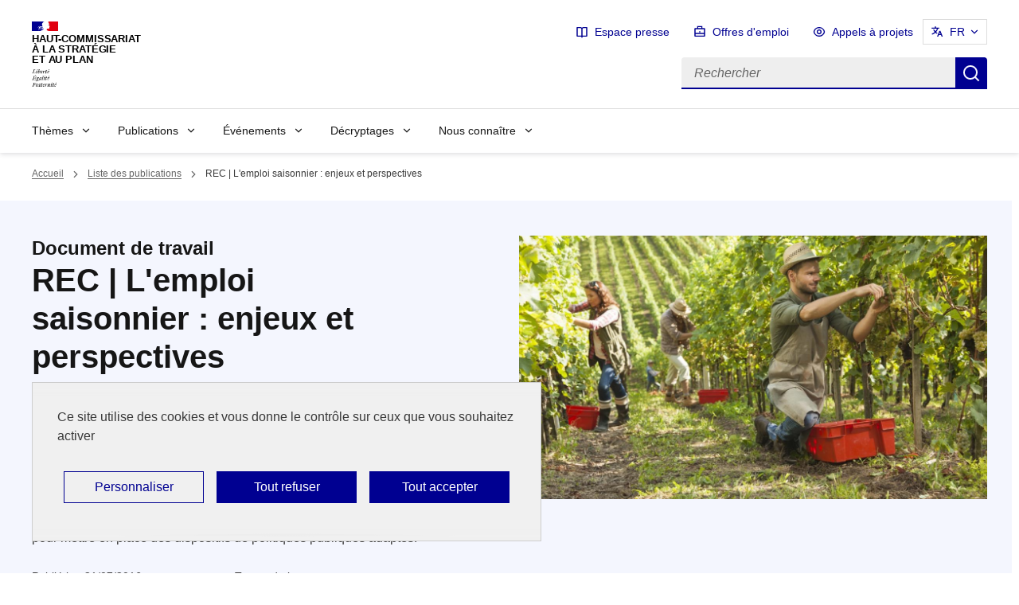

--- FILE ---
content_type: text/html; charset=UTF-8
request_url: https://www.strategie-plan.gouv.fr/publications/lemploi-saisonnier-enjeux-perspectives
body_size: 13631
content:
<!DOCTYPE html>
<html  lang="fr" dir="ltr" prefix="og: https://ogp.me/ns#"
  data-fr-scheme="light"
  >
  <head>
    <meta name="format-detection" content="telephone=no,date=no,address=no,email=no,url=no">
    <meta charset="utf-8" />
<meta name="description" content="Avec des contrats de courte durée et des prises de poste souvent rapides, les travailleurs saisonniers sont confrontés avec encore plus de force aux difficultés que rencontrent de nombreux salariés notamment en termes de sécurisation des parcours professionnels. De ces spécificités découle un autre inconvénient : on ne sait pas combien de personnes sont concernées par le travail saisonnier en France. Répondre à cette question est pourtant un enjeu essentiel pour mettre en place des dispositifs de politiques publiques adaptés." />
<link rel="canonical" href="https://www.strategie-plan.gouv.fr/publications/lemploi-saisonnier-enjeux-perspectives" />
<meta name="robots" content="index, follow" />
<link rel="image_src" href="/files/files/Publications/2016%20SP/DT%20L%27emploi%20saisonnier%20enjeux%20et%20perspectives/dt-emploi-saisonnier-Image%20pple.jpg" />
<meta property="og:site_name" content="Haut-commissariat à la stratégie et au plan" />
<meta property="og:type" content="Publication" />
<meta property="og:url" content="https://www.strategie-plan.gouv.fr/publications/lemploi-saisonnier-enjeux-perspectives" />
<meta property="og:title" content="REC | L&#039;emploi saisonnier : enjeux et perspectives | Haut-commissariat à la stratégie et au plan" />
<meta property="og:description" content="Avec des contrats de courte durée et des prises de poste souvent rapides, les travailleurs saisonniers sont confrontés avec encore plus de force aux difficultés que rencontrent de nombreux salariés notamment en termes de sécurisation des parcours professionnels. De ces spécificités découle un autre inconvénient : on ne sait pas combien de personnes sont concernées par le travail saisonnier en France. Répondre à cette question est pourtant un enjeu essentiel pour mettre en place des dispositifs de politiques publiques adaptés." />
<meta property="og:image" content="https://www.strategie-plan.gouv.fr/files/files/Publications/2016%20SP/DT%20L%27emploi%20saisonnier%20enjeux%20et%20perspectives/dt-emploi-saisonnier-Image%20pple.jpg" />
<meta name="twitter:card" content="summary_large_image" />
<meta name="twitter:description" content="Avec des contrats de courte durée et des prises de poste souvent rapides, les travailleurs saisonniers sont confrontés avec encore plus de force aux difficultés que rencontrent de nombreux salariés notamment en termes de sécurisation des parcours professionnels. De ces spécificités découle un autre inconvénient : on ne sait pas combien de personnes sont concernées par le travail saisonnier en France. Répondre à cette question est pourtant un enjeu essentiel pour mettre en place des dispositifs de politiques publiques adaptés." />
<meta name="twitter:title" content="REC | L&#039;emploi saisonnier : enjeux et perspectives | Haut-commissariat à la stratégie et au plan" />
<meta name="twitter:dnt" content="on" />
<meta name="twitter:url" content="https://www.strategie-plan.gouv.fr/publications/lemploi-saisonnier-enjeux-perspectives" />
<meta name="twitter:image" content="https://www.strategie-plan.gouv.fr/files/files/Publications/2016%20SP/DT%20L%27emploi%20saisonnier%20enjeux%20et%20perspectives/dt-emploi-saisonnier-Image%20pple.jpg" />
<meta name="Generator" content="Drupal 10 (https://www.drupal.org)" />
<meta name="MobileOptimized" content="width" />
<meta name="HandheldFriendly" content="true" />
<meta name="viewport" content="width=device-width, initial-scale=1.0" />
<script><!-- Tag standard + extension opt-out complet - Eulerian Analytics  -->
  (function(e,a){var i=e.length,y=5381,k='script',z='_EA_',zd=z+'disabled',s=window,v=document,
    o=v.createElement(k),l=s.localStorage;for(;i;){i-=1;y=(y*33)^e.charCodeAt(i)}y=z+(y>>>=0);
    (function(e,a,s,y,z,zd,l){s[a]=s[a]||function(){(s[y]=s[y]||[]).push(arguments);s[y].eah=e;};
    s[zd]=function(){return l.getItem(z);};s[z+'toggle']=function(){(s[zd]())?l.removeItem(z):l.setItem(z,1);}}(e,a,s,y,z,zd,l));
    if(!s[zd]()){i=new Date/1E7|0;o.ea=y;y=i%26;o.async=1;o.src='//'+e+'/'+String.fromCharCode(97+y,122-y,65+y)+(i%1E3)+'.js?2';
    s=v.getElementsByTagName(k)[0];s.parentNode.insertBefore(o,s);}})('etdd.strategie.gouv.fr','EA_push');
</script>
<link rel="icon" href="/themes/custom/france_strategie/favicon.ico" type="image/vnd.microsoft.icon" />
<link rel="alternate" hreflang="fr" href="https://www.strategie-plan.gouv.fr/publications/lemploi-saisonnier-enjeux-perspectives" />

    <title>REC | L&#039;emploi saisonnier : enjeux et perspectives | Haut-commissariat à la stratégie et au plan</title>
    <link rel="stylesheet" media="all" href="/files/css/css_GyMvuTHTlPdCao4JA24tTT_PotfWjE6dT3I7LHBbGrY.css?delta=0&amp;language=fr&amp;theme=france_strategie&amp;include=[base64]" />
<link rel="stylesheet" media="all" href="/files/css/css_LCasvZVJmUoT3K5TxMz_923VoFePwkyYeh4bKVqChME.css?delta=1&amp;language=fr&amp;theme=france_strategie&amp;include=[base64]" />
<link rel="stylesheet" media="print" href="/files/css/css_C1m6n5lua06RgkKbKZWsPTt51TGGDogAU2tp3JRnV10.css?delta=2&amp;language=fr&amp;theme=france_strategie&amp;include=[base64]" />
<link rel="stylesheet" media="all" href="/files/css/css_2-qHXu2ir5LOSnY-kqUYBh0G6io0o9fOitLoJGzYuJ0.css?delta=3&amp;language=fr&amp;theme=france_strategie&amp;include=[base64]" />
<link rel="stylesheet" media="print" href="/files/css/css_UrP5k_jniUHqjCjHEn-OslEC9GiQagINfMzhSZ6qyOY.css?delta=4&amp;language=fr&amp;theme=france_strategie&amp;include=[base64]" />
<link rel="stylesheet" media="all" href="/files/css/css_7uXMr2Mp0p4_d1sqF3kd0wqjEhkAg_7fwUA33y1HocQ.css?delta=5&amp;language=fr&amp;theme=france_strategie&amp;include=[base64]" />
<link rel="stylesheet" media="print" href="/files/css/css_KAHEKD1kg-mQ-ayNlh2yIJfi_JdktMtmHSifYPFQGaA.css?delta=6&amp;language=fr&amp;theme=france_strategie&amp;include=[base64]" />

    <script type="application/json" data-drupal-selector="drupal-settings-json">{"path":{"baseUrl":"\/","pathPrefix":"","currentPath":"node\/240","currentPathIsAdmin":false,"isFront":false,"currentLanguage":"fr"},"pluralDelimiter":"\u0003","suppressDeprecationErrors":true,"eulerian_service":{"needConsent":1,"mon_domaine":"etdd.strategie.gouv.fr","site_environment":"prod","site_entity":"SPM || France Strat\u00e9gie","site_target":"information","site_type":"standard","noconsent_params":"","optout_block":1,"site_language":"fr","is_home":false,"is_node":true,"pagelabel":"contenu_detail,publications,","page_template":"contenu_detail","segment_site":"publications","pagegroup":"publications","page_name":"rec_l_emploi_saisonnier_enjeux_et_perspectives","page_category1":"publications","page_category2":"emploi_chomage,_competences_metiers,_travail","page_category3":"reseau_emplois_competences","content_id":"240","content_name":"rec_l_emploi_saisonnier_enjeux_et_perspectives","content_date":"2025_08_26_13_23_38","content_topic":"publication"},"matomo":{"needConsent":1,"site_id":"13","host":"https:\/\/www.strategie-plan.gouv.fr\/"},"tarteaucitron":{"custom_text":[""],"custom_descriptions":[""],"custom_user_variables":[""],"use_dse_theme":1,"use_link_as_alert":true,"readmoreLink":"\/donnees-personnelles","privacyUrl":"donnes-personnelles-et-cookies","showPrivacyUrl":0,"job_list":["video_embed_dailymotion","video_embed_vimeo","video_embed_youtube","eulerian-analytics","matomo_service"]},"user":{"uid":0,"permissionsHash":"5efeb440445042699bcbf042b87102d0374f50ec81ea541554cc640e81fe87e7"}}</script>
<script src="/files/js/js_FISXpaRL4GFnGDqsxwSd5Lx2mcacrbo4Vo8CebSygZk.js?scope=header&amp;delta=0&amp;language=fr&amp;theme=france_strategie&amp;include=[base64]"></script>

  </head>
  <body class="path-node page-node-type-publication">
    
      <div class="dialog-off-canvas-main-canvas" data-off-canvas-main-canvas>
    

  <div id="block-france-strategie-ds-liensdevitement" class="block block-block-content block-block-content09c65f87-c956-4e20-ba40-b5a71903f26d">
    
      <div id="haut-de-page" class="fr-skiplinks">
  <nav class="fr-container" role="navigation" aria-label="Accès rapide">
    <ul class="fr-skiplinks__list">
              <li>
          <a href="#header-search" class="fr-link">Accéder à la recherche</a>
        </li>
              <li>
          <a href="#header-navigation-nav" class="fr-link">Accéder au menu principal</a>
        </li>
              <li>
          <a href="#contenu" class="fr-link">Accéder au contenu</a>
        </li>
              <li>
          <a href="#footer" class="fr-link">Accéder au pied de page</a>
        </li>
          </ul>
  </nav>
</div>

  </div>




<header role="banner" class="fr-header">
  
  <div class="fr-header__body">
    <div class="fr-container">
      <div class="fr-header__body-row">
        
  <div class="fr-header__brand fr-enlarge-link">
    <div class="fr-header__brand-top">
      <div class="fr-header__logo">
                  <a href="/" title="Haut-commissariat à la stratégie et au plan - Retour à l&#039;accueil">
            <p class="fr-logo">
              Haut-commissariat</br> à la stratégie</br> et au plan
            </p>
          </a>
              </div>
            <div class="fr-header__navbar">
                  <button id="header-search-btn" class="fr-btn--search fr-btn" data-fr-opened="false" aria-controls="modal-searchbar" aria-haspopup="dialog" title="Rechercher - Ouvrir la recherche">
            Rechercher
          </button>
                <button class="fr-btn--menu fr-btn" data-fr-opened="false" aria-controls="header-navigation" aria-haspopup="dialog" title="Menu principal - Ouvrir le menu" id="fr-btn-menu-mobile-4">
          Menu principal
        </button>
      </div>
    </div>

      </div>

  <div class="fr-header__tools">
    
      <div class="fr-header__tools-links">
              <ul class="fr-btns-group">
      
    <li>
    <a href="/espace-presse"
            title="Liste des documents presse"      class="fr-btn fr-icon-book-open-line ">
              Espace presse
          </a>
  </li>
  
      
    <li>
    <a href="/offres-demploi"
            title="Liste des offres d&#039;emploi"      class="fr-btn fr-icon-briefcase-line ">
              Offres d&#039;emploi
          </a>
  </li>
  
      
    <li>
    <a href="/appels-doffre-de-recherche"
            title="Liste des appels à projets de recherche"      class="fr-btn fr-icon-eye-line ">
              Appels à projets
          </a>
  </li>
  
  </ul>

                    
    <nav role="navigation" class="fr-translate fr-nav"><div class="fr-nav__item"><button class="fr-translate__btn fr-btn fr-btn--tertiary ds-dropdown-language" aria-controls="translate-links" aria-expanded="false" title="Sélectionner une langue">                      FR<span class="fr-hidden-lg"> - Français</span></button><div class="fr-collapse fr-translate__menu fr-menu" id="translate-links"><ul class="fr-menu__list"><li><a class="fr-translate__language fr-nav__link" href=""
                aria-current="true" hreflang="fr" lang="fr">
                  FR - Français
                </a></li><li><a href="/en/node/240" class="fr-translate__language fr-nav__link" hreflang="en" lang="en">EN - English</a></li></ul></div></div></nav>

          </div>
  
  <div id="modal-searchbar" class="fr-header__search fr-modal" aria-labelledby="header-search-btn">
  <div class="fr-container fr-container-lg--fluid">
    <button class="fr-btn fr-btn--close" aria-controls="modal-searchbar" title="Fermer">Fermer</button>
    <form class="header-searchbar" data-drupal-selector="header-searchbar" action="/recherche" method="GET" id="header-searchbar" accept-charset="UTF-8" data-drupal-form-fields="edit-search,edit-valider">
      <div id="header-search" class="fr-search-bar" role="search" aria-label="Rechercher sur tout le site">
        <label class="fr-label" for="search-865-input">
          Rechercher
        </label>
        <input class="fr-input" placeholder="Rechercher" type="search" id="search-865-input" aria-label="Rechercher" name="search_api_fulltext">
        <button class="fr-btn" title="Rechercher">
          Rechercher
        </button>
      </div>
    </form>
  </div>
</div>


  </div>

      </div>
    </div>
  </div>

  
  
  

<div class="fr-header__menu fr-modal" id="header-navigation" aria-labelledby="button-871">
  <div class="fr-container">
    <button class="fr-btn fr-btn--close" aria-controls="header-navigation">Fermer</button>
    <div class="fr-header__menu-links"></div>
    <nav class="fr-nav" id="header-navigation-nav" role="navigation" aria-label="Menu principal">
                    <ul block="block-france-strategie-ds-navigationprincipalemegamenu" class="fr-nav__list">
                            <li class="fr-nav__item">
                      <button class="fr-nav__btn" aria-expanded="false"
                        aria-controls="e27ea9b2-3675-41e4-becd-e98b8293a4eb">Thèmes</button>
            <div class="fr-mega-menu fr-collapse" id="e27ea9b2-3675-41e4-becd-e98b8293a4eb" tabindex="-1">
              <div class="fr-container fr-container--fluid fr-container-lg">
                <button class="fr-btn fr-btn--close" title="Fermer" aria-controls="e27ea9b2-3675-41e4-becd-e98b8293a4eb" title="Fermer le menu">
                  Fermer
                </button>
                <div class="fr-grid-row fr-grid-row-lg--gutters">
                                      <div class="fr-col-12 fr-col-lg-8 fr-col-offset-lg-4--right">
                      <div class="simple-mega-menu mega-menu-item simple-mega-menu-type-ds-item-mega-menu view-mode-default">
    <div class="fr-mega-menu__leader">
          <p class="fr-h4">
            Thèmes
      </p>
              <p class="fr-hidden fr-unhidden-lg">
            Le Haut-commissariat à la Stratégie et au Plan traite d’une grande diversité de sujets dans les domaines de l&#039;économie, du travail, de l&#039;emploi et des compétences, de la société et des politiques sociales, de l&#039;environnement, ainsi que du numérique.
      </p>
              <a href="/liste-themes" class="fr-link fr-icon-arrow-right-line fr-link--icon-right fr-link--align-on-content" target="_self">Voir tous les thèmes</a>
      </div>
  </div>

                    </div>
                                                                  
        <div class="fr-col-12 fr-col-lg-3">
          <p class="fr-mega-menu__category">
            <a class="fr-nav__link" href="/liste-themes"
                        >
            ㅤ</a>
          </p>
                      <ul class="fr-mega-menu__list">
                                    <li>   
          <a class="fr-nav__link" href="/themes/changement-climatique"
                    >
          Changement climatique</a>
        </li>
              <li>   
          <a class="fr-nav__link" href="/themes/alimentationagriculture"
                    >
          Alimentation/agriculture</a>
        </li>
              <li>   
          <a class="fr-nav__link" href="/themes/energie"
                    >
          Énergie</a>
        </li>
              <li>   
          <a class="fr-nav__link" href="/themes/industrie"
                    >
          Industrie</a>
        </li>
              <li>   
          <a class="fr-nav__link" href="/themes/mobilitetransports"
                    >
          Mobilité/transports</a>
        </li>
              <li>   
          <a class="fr-nav__link" href="/themes/numeriqueia"
                    >
          Numérique/IA</a>
        </li>
              <li>   
          <a class="fr-nav__link" href="/themes/ressources-naturellesbiodiversite"
                    >
          Ressources naturelles/biodiversité</a>
        </li>
              <li>   
          <a class="fr-nav__link" href="/themes/batimentlogement"
                    >
          Bâtiment/logement</a>
        </li>
            
            </ul>
                  </div>
                      
        <div class="fr-col-12 fr-col-lg-3">
          <p class="fr-mega-menu__category">
            <a class="fr-nav__link" href="/liste-themes"
                        >
            ㅤ</a>
          </p>
                      <ul class="fr-mega-menu__list">
                                    <li>   
          <a class="fr-nav__link" href="/themes/macroeconomie"
                    >
          Macroéconomie</a>
        </li>
              <li>   
          <a class="fr-nav__link" href="/themes/productivite"
                    >
          Productivité </a>
        </li>
              <li>   
          <a class="fr-nav__link" href="/themes/competitivite"
                    >
          Compétitivité</a>
        </li>
              <li>   
          <a class="fr-nav__link" href="/themes/innovation"
                    >
          Innovation</a>
        </li>
              <li>   
          <a class="fr-nav__link" href="/themes/entreprises"
                    >
          Entreprises</a>
        </li>
              <li>   
          <a class="fr-nav__link" href="/themes/rse"
                    >
          Responsabilité sociétale des entreprises</a>
        </li>
              <li>   
          <a class="fr-nav__link" href="/themes/finances-publiques"
                    >
          Finances publiques</a>
        </li>
              <li>   
          <a class="fr-nav__link" href="/themes/fiscalite"
                    >
          Fiscalité</a>
        </li>
            
            </ul>
                  </div>
                      
        <div class="fr-col-12 fr-col-lg-3">
          <p class="fr-mega-menu__category">
            <a class="fr-nav__link" href="/liste-themes"
                        >
            ㅤ</a>
          </p>
                      <ul class="fr-mega-menu__list">
                                    <li>   
          <a class="fr-nav__link" href="/themes/demographie"
                    >
          Démographie</a>
        </li>
              <li>   
          <a class="fr-nav__link" href="/themes/protection-sociale"
                    >
          Protection sociale</a>
        </li>
              <li>   
          <a class="fr-nav__link" href="/themes/sante"
                    >
          Santé</a>
        </li>
              <li>   
          <a class="fr-nav__link" href="/themes/pouvoir-dachat"
                    >
          Pouvoir d&#039;achat</a>
        </li>
              <li>   
          <a class="fr-nav__link" href="/themes/remunerations"
                    >
          Rémunérations</a>
        </li>
              <li>   
          <a class="fr-nav__link" href="/themes/emploichomage"
                    >
          Emploi/chômage</a>
        </li>
              <li>   
          <a class="fr-nav__link" href="/themes/metierscompetences"
                    >
          Métiers/compétences</a>
        </li>
              <li>   
          <a class="fr-nav__link" href="/themes/travail"
                    >
          Travail</a>
        </li>
            
            </ul>
                  </div>
                      
        <div class="fr-col-12 fr-col-lg-3">
          <p class="fr-mega-menu__category">
            <a class="fr-nav__link" href="/liste-themes"
                        >
            ㅤ</a>
          </p>
                      <ul class="fr-mega-menu__list">
                                    <li>   
          <a class="fr-nav__link" href="/themes/inegalitespauvrete"
                    >
          Inégalités/Pauvreté</a>
        </li>
              <li>   
          <a class="fr-nav__link" href="/themes/territoires"
                    >
          Territoires</a>
        </li>
              <li>   
          <a class="fr-nav__link" href="/themes/education"
                    >
          Éducation</a>
        </li>
              <li>   
          <a class="fr-nav__link" href="/themes/action-publique"
                    >
          Action publique</a>
        </li>
              <li>   
          <a class="fr-nav__link" href="/themes/evaluation"
                    >
          Évaluation</a>
        </li>
              <li>   
          <a class="fr-nav__link" href="/themes/prospective"
                    >
          Prospective</a>
        </li>
              <li>   
          <a class="fr-nav__link" href="/themes/strategie"
                    >
          Stratégie</a>
        </li>
            
            </ul>
                  </div>
            
                </div>
              <div>
            </div>
                    </li>
                            <li class="fr-nav__item">
                      <button class="fr-nav__btn" aria-expanded="false"
                        aria-controls="f6a2e6aa-e830-4c93-8777-698d0282350f">Publications</button>
            <div class="fr-mega-menu fr-collapse" id="f6a2e6aa-e830-4c93-8777-698d0282350f" tabindex="-1">
              <div class="fr-container fr-container--fluid fr-container-lg">
                <button class="fr-btn fr-btn--close" title="Fermer" aria-controls="f6a2e6aa-e830-4c93-8777-698d0282350f" title="Fermer le menu">
                  Fermer
                </button>
                <div class="fr-grid-row fr-grid-row-lg--gutters">
                                      <div class="fr-col-12 fr-col-lg-8 fr-col-offset-lg-4--right">
                      <div class="simple-mega-menu mega-menu-item simple-mega-menu-type-ds-item-mega-menu view-mode-default">
    <div class="fr-mega-menu__leader">
          <p class="fr-h4">
            Publications
      </p>
              <p class="fr-hidden fr-unhidden-lg">
            Le Haut-commissariat à la Stratégie et au Plan publie régulièrement sur ce site des rapports, des notes d&#039;analyse et de synthèse, des documents de travail ou encore des avis destinés à éclairer le débat public. Certains organismes de son réseau (HCAAM, HCFEA, HCFiPS) y publient également leurs travaux.
      </p>
          </div>
  </div>

                    </div>
                                                                  
        <div class="fr-col-12 fr-col-lg">
          <p class="fr-mega-menu__category">
            <a class="fr-nav__link" href="/publications?search_api_fulltext=&amp;field_date_publication=&amp;field_date_publication_max=&amp;field_emetteur%5B284%5D=284&amp;field_emetteur%5B220%5D=220&amp;field_emetteur%5B276%5D=276&amp;field_emetteur%5B252%5D=252&amp;field_emetteur%5B226%5D=226&amp;field_emetteur%5B221%5D=221&amp;field_emetteur%5B282%5D=282"
                        >
            Les publications du Haut-commissariat à la Stratégie et au Plan</a>
          </p>
                      <ul class="fr-mega-menu__list">
                                    <li>   
          <a class="fr-nav__link" href="/publications?search_api_fulltext=&amp;changed=&amp;changed_max=&amp;field_emetteur%5B225%5D=225&amp;field_emetteur%5B224%5D=224&amp;field_emetteur%5B251%5D=251&amp;field_emetteur%5B226%5D=283"
                    >
          Les publications du réseau</a>
        </li>
              <li>   
          <a class="fr-nav__link" href="/publications?search_api_fulltext=&amp;changed=&amp;changed_max=&amp;field_emetteur%5B222%5D=222"
                    >
          Les publications de la plateforme RSE</a>
        </li>
              <li>   
          <a class="fr-nav__link" href="/publications?search_api_fulltext=&amp;field_type_publication%5B281%5D=281&amp;field_date_publication=&amp;field_date_publication_max="
                    >
          Les archives du Haut-commissariat au Plan</a>
        </li>
            
            </ul>
                  </div>
            
                </div>
              <div>
            </div>
                    </li>
                            <li class="fr-nav__item">
                      <button class="fr-nav__btn" aria-expanded="false"
                        aria-controls="9cb09fca-f821-40c9-a95f-3257b35bf3cd">Événements</button>
            <div class="fr-mega-menu fr-collapse" id="9cb09fca-f821-40c9-a95f-3257b35bf3cd" tabindex="-1">
              <div class="fr-container fr-container--fluid fr-container-lg">
                <button class="fr-btn fr-btn--close" title="Fermer" aria-controls="9cb09fca-f821-40c9-a95f-3257b35bf3cd" title="Fermer le menu">
                  Fermer
                </button>
                <div class="fr-grid-row fr-grid-row-lg--gutters">
                                                                  
        <div class="fr-col-12 fr-col-lg-6">
          <p class="fr-mega-menu__category">
            <a class="fr-nav__link" href="/evenements"
                        >
            Les événements à venir</a>
          </p>
                  </div>
                      
        <div class="fr-col-12 fr-col-lg-6">
          <p class="fr-mega-menu__category">
            <a class="fr-nav__link" href="/contenus-riches?search_api_fulltext=&amp;field_type_contenu_riche%5B286%5D=286"
                        >
            Les événements passés</a>
          </p>
                  </div>
            
                </div>
              <div>
            </div>
                    </li>
                            <li class="fr-nav__item">
                      <button class="fr-nav__btn" aria-expanded="false"
                        aria-controls="ec798824-ed9b-4ef0-a10f-2bcd025e458d">Décryptages</button>
            <div class="fr-mega-menu fr-collapse" id="ec798824-ed9b-4ef0-a10f-2bcd025e458d" tabindex="-1">
              <div class="fr-container fr-container--fluid fr-container-lg">
                <button class="fr-btn fr-btn--close" title="Fermer" aria-controls="ec798824-ed9b-4ef0-a10f-2bcd025e458d" title="Fermer le menu">
                  Fermer
                </button>
                <div class="fr-grid-row fr-grid-row-lg--gutters">
                                      <div class="fr-col-12 fr-col-lg-8 fr-col-offset-lg-4--right">
                      <div class="simple-mega-menu mega-menu-item simple-mega-menu-type-ds-item-mega-menu view-mode-default">
    <div class="fr-mega-menu__leader">
          <p class="fr-h4">
            Décryptages
      </p>
              <p class="fr-hidden fr-unhidden-lg">
            Le Haut-commissariat à la Stratégie et au Plan propose des vidéos, podcasts, infographies et datavisualisation, ainsi que des articles, qui apportent un autre éclairage sur ses travaux.
      </p>
              <a href="/contenus-riches" class="fr-link fr-icon-arrow-right-line fr-link--icon-right fr-link--align-on-content" target="_self">Voir tous les décryptages</a>
      </div>
  </div>

                    </div>
                                                                  
        <div class="fr-col-12 fr-col-lg-3">
          <p class="fr-mega-menu__category">
            <a class="fr-nav__link" href="/contenus-riches?search_api_fulltext=&amp;field_type_contenu_riche%5B217%5D=217&amp;field_type_contenu_riche%5B286%5D=286"
                        >
            Vidéos</a>
          </p>
                  </div>
                      
        <div class="fr-col-12 fr-col-lg-3">
          <p class="fr-mega-menu__category">
            <a class="fr-nav__link" href="/contenus-riches?search_api_fulltext=&amp;field_type_contenu_riche%5B216%5D=216"
                        >
            Podcasts</a>
          </p>
                  </div>
                      
        <div class="fr-col-12 fr-col-lg-3">
          <p class="fr-mega-menu__category">
            <a class="fr-nav__link" href="/contenus-riches?search_api_fulltext=&amp;field_type_contenu_riche%5B218%5D=218"
                        >
            Infographies/datavisualisations</a>
          </p>
                  </div>
                      
        <div class="fr-col-12 fr-col-lg-3">
          <p class="fr-mega-menu__category">
            <a class="fr-nav__link" href="/contenus-riches?search_api_fulltext=&amp;field_type_contenu_riche%5B254%5D=254"
                        >
            Autres contenus</a>
          </p>
                  </div>
            
                </div>
              <div>
            </div>
                    </li>
                            <li class="fr-nav__item">
                      <button class="fr-nav__btn" aria-expanded="false"
                        aria-controls="78169fe6-494e-4de5-ac09-629e06429d64">Nous connaître</button>
            <div class="fr-mega-menu fr-collapse" id="78169fe6-494e-4de5-ac09-629e06429d64" tabindex="-1">
              <div class="fr-container fr-container--fluid fr-container-lg">
                <button class="fr-btn fr-btn--close" title="Fermer" aria-controls="78169fe6-494e-4de5-ac09-629e06429d64" title="Fermer le menu">
                  Fermer
                </button>
                <div class="fr-grid-row fr-grid-row-lg--gutters">
                                                                  
        <div class="fr-col-12 fr-col-lg-3">
          <p class="fr-mega-menu__category">
            <a class="fr-nav__link" href="/nous-connaitre/propos-du-haut-commissariat-la-strategie-et-au-plan"
                        >
            Le Haut-Commissariat à la Stratégie et au Plan</a>
          </p>
                  </div>
                      
        <div class="fr-col-12 fr-col-lg-3">
          <p class="fr-mega-menu__category">
            <a class="fr-nav__link" href="/%C3%A9quipe"
                        >
            L&#039;équipe</a>
          </p>
                  </div>
                      
        <div class="fr-col-12 fr-col-lg-3">
          <p class="fr-mega-menu__category">
            <a class="fr-nav__link" href="/plateforme-rse"
                        >
            La Plateforme RSE</a>
          </p>
                  </div>
                      
        <div class="fr-col-12 fr-col-lg-3">
          <p class="fr-mega-menu__category">
            <a class="fr-nav__link" href="/le-reseau-du-haut-commissariat-la-strategie-et-au-plan"
                        >
            Le réseau du Haut-commissariat</a>
          </p>
                  </div>
                      
        <div class="fr-col-12 fr-col-lg-3">
          <p class="fr-mega-menu__category">
            <a class="fr-nav__link" href="/actualites"
                        >
            Actualités</a>
          </p>
                  </div>
            
                </div>
              <div>
            </div>
                    </li>
              </ul>
      
    </nav>
  </div>
</div>




</header>

<main role="main">
    <a id="contenu" tabindex="-1"></a>  


  

  <div class="fr-container">
    
  <div class="ds-region-breadcrumb">
    <div id="block-france-strategie-breadcrumbs" class="block block-system block-system-breadcrumb-block">
    
        <nav class="fr-breadcrumb" role="navigation" aria-label="Vous êtes ici :">
    <button class="fr-breadcrumb__button" aria-expanded="false" aria-controls="breadcrumb">
      Voir le fil d’Ariane
    </button>
    <div class="fr-collapse" id="breadcrumb">
      <ol class="fr-breadcrumb__list">
              <li>
                      <a class="fr-breadcrumb__link" href="/">Accueil</a>
                  </li>
              <li>
                      <a class="fr-breadcrumb__link" href="/publications">Liste des publications</a>
                  </li>
              <li>
                      <a class="fr-breadcrumb__link" aria-current="page">REC | L&#039;emploi saisonnier : enjeux et perspectives</a>
                  </li>
            </ol>
    </div>
  </nav>

  </div>



  </div>

    <div class="fr-grid-row">
              <div class="fr-col-12">
          
  <div data-drupal-messages-fallback class="hidden"></div>
<div id="block-france-strategie-content" class="block block-system block-system-main-block">
    
      


<article class="node node--type-publication node--view-mode-full">
  <div class="fr-grid-row fr-grid-row--gutters ds-row-with-background fr-grid-row--center fr-py-4w">
    <div class="ds-row-background fr-background-alt--blue-ecume"></div>
    <div class="fr-col-12 fr-col-md-6 fr-col-lg-5 fr-col-offset-lg-1--right">
              <p class="fr-h4 fr-mb-0">
            Document de travail
      </p>
      
      <h1>REC | L&#039;emploi saisonnier : enjeux et perspectives</h1>

      <p>
            Avec des contrats de courte durée et des prises de poste souvent rapides, les travailleurs saisonniers sont confrontés avec encore plus de force aux difficultés que rencontrent de nombreux salariés notamment en termes de sécurisation des parcours professionnels. De ces spécificités découle un autre inconvénient : on ne sait pas combien de personnes sont concernées par le travail saisonnier en France. Répondre à cette question est pourtant un enjeu essentiel pour mettre en place des dispositifs de politiques publiques adaptés.
      </p>

      <div class="fr-grid-row fr-grid-row--gutters">
        <div class="fr-col-12 fr-col-md-6">
                              <p class="fr-text--sm fr-mb-1w">Publié le : 
            21/07/2016
      </p>
                  </div>
        <div class="fr-col-12 fr-col-md-6">
          <p class="fr-text--sm fr-mb-1w">Temps de lecture</p>
          <p class="fr-text--sm fr-tag fr-mb-1w">
            <span class="fr-icon-timer-line fr-link--icon-left">
                              
                    4

           minutes
                          </span>
          </p>
        </div>
      </div>

    </div>
          <div class="fr-col-12 fr-col-md-6">
        <figure class="fr-content-media fr-mt-md-0 fr-mb-0" role="group" aria-label="">
          <div class="fr-content-media__img">
              <img loading="lazy" src="/files/styles/ds_image_paragraphe/public/files/Publications/2016%20SP/DT%20L%27emploi%20saisonnier%20enjeux%20et%20perspectives/dt-emploi-saisonnier-Image%20pple.jpg?itok=9ng4fj5a" width="1200" height="675" alt="" class="image-style-ds-image-paragraphe" />



          </div>
                  </figure>
      </div>
      </div>

      <div class="fr-grid-row fr-grid-row--center fr-grid-row--gutters fr-mt-4w fr-mb-8w">
      <div class="fr-col-12 fr-col-md-7">
        
                                <div class="paragraph paragraph--type--ds-contenu-libre paragraph--view-mode--default fr-grid-row fr-grid-row--center">
        <div class="fr-col-12">
            <div class="fr-prose">
    <p>Des dispositifs existent dans certains territoires ou dans certaines branches professionnelles afin de sécuriser les parcours des saisonniers, améliorer leurs conditions de travail, leurs conditions de vie (notamment l’accès au logement), leur assurer l’accès à la formation, etc. Le développement de ce type de dispositifs nécessite une connaissance approfondie des travailleurs saisonniers et des entreprises qui les emploient. Actuellement, aucune étude, aucun dispositif administratif ou statistique ne permet de connaître au niveau national combien de personnes précisément sont concernées par le travail « saisonnier ».</p>
<p>Plusieurs difficultés peuvent expliquer cela. Tout d’abord, de nombreux types de contrats permettent d’employer des « saisonniers ». Il est possible d’embaucher une personne en CDD pour motif saisonnier, mais, dans la pratique, les employeurs peuvent recourir au CDD d’usage, contrat intérimaire, contrat de vendange, etc. — ce qui fait qu’on ne peut restreindre l’observation des emplois saisonniers aux seules personnes recrutées en CDD pour motif saisonnier. De plus, la quasi-totalité des activités et des territoires peut avoir recours à des travailleurs saisonniers. Enfin, certains contrats étant très courts, il est nécessaire pour identifier les emplois saisonniers, de disposer d’informations inframensuelles. Se pose également la question de savoir ce que l’on souhaite compter&nbsp;: le nombre de contrats saisonniers, le nombre d’emplois saisonniers, le nombre de personnes qui ont eu un emploi saisonnier dans l’année, le nombre d’heures travaillées par ces saisonniers, etc.</p>
<p>À partir des travaux menés et des informations collectées par le groupe de travail que France Stratégie anime dans le cadre du Réseau Emplois Compétences, on peut estimer a minima à 500 000 le nombre d’emplois saisonniers en France, 600 000 si l’on y ajoute les emplois de vendanges, voire 700 000 si l’on intègre ceux de la fonction publique territoriale. Ces estimations ne sont que des ordres de grandeur, mais elles montrent que la place des emplois saisonniers en France est loin d’être négligeable. Par ailleurs, les études qualitatives disponibles mettent en avant la forte diversité des situations des « saisonniers ». Ce terme rassemble aussi bien des « jeunes » qui peuvent n’occuper un emploi saisonnier qu’une seule fois au cours de leur parcours, que des « saisonniers professionnels » pour qui ces emplois constituent un mode de vie pouvant être contraint.</p>
<p><em>Le Réseau Emplois Compétences est un réseau d’observation et de prospective des emplois et des compétences réunissant des représentants issus des observatoires prospectifs des métiers, des qualifications et des compétences, des observatoires régionaux emploi-formation, de l’État, des partenaires sociaux, des régions, des organismes producteurs de travaux d’observation et de prospective. Sa création a été actée lors de la deuxième conférence sociale pour l’emploi qui s’est tenue le 20 et 21 juin 2013</em><a name="_ftnref1"></a>.</p>
<p><a name="_ftn1"></a></p>

  </div>

        </div>
      </div>
      
              
            <div class="paragraph fr-grid-row fr-grid-row--center">
        <div class="fr-col">
                    <figure class="fr-content-media" role="group" >
            <div class="fr-content-media__img">
                              
                      <img loading="lazy" src="/files/files/Publications/2016%20SP/DT%20L%27emploi%20saisonnier%20enjeux%20et%20perspectives/dt-emploi-saisonnier-graph-7.jpg" width="884" height="875" alt="Infographie &quot;Méthode et sources pour repérer l&#039;emploi saisonnier&quot;" />


          
                          </div>
                      </figure>
                  </div>
      </div>
      
                    <div class="paragraph paragraph--type--ds-block-content paragraph--view-mode--default fr-grid-row fr-grid-row--center">
      <div class="fr-col-12">
        
                    <div class="fr-grid-row ds-row--space-between">
  <div id="block-fstrat-partagerlapage" class="fr-share">
          <p class="fr-share__title">Partager la page</p>
              <ul class="fr-btns-group">
        
                              
    <li>
          <a href="https://www.facebook.com/sharer.php?u=https%3A%2F%2Fwww.strategie-plan.gouv.fr%2Fpublications%2Flemploi-saisonnier-enjeux-perspectives"
        class="fr-share__link fr-share__link--facebook"
        title="Partager sur Facebook - nouvelle fenêtre"
        target="_blank"
                  rel="noopener external" onclick="window.open(this.href,&#039;Partager sur Facebook - nouvelle fenêtre&#039;,&#039;toolbar=no,location=yes,status=no,menubar=no,scrollbars=yes,resizable=yes,width=600,height=450&#039;); event.preventDefault();"
                >Partager sur Facebook - nouvelle fenêtre
      </a>
      </li>
  
          
    <li>
          <a href="https://twitter.com/intent/tweet?url=https%3A%2F%2Fwww.strategie-plan.gouv.fr%2Fpublications%2Flemploi-saisonnier-enjeux-perspectives&amp;text=REC%20%7C%20L%27emploi%20saisonnier%20%3A%20enjeux%20et%20perspectives%20%7C%20Haut-commissariat%20%C3%A0%20la%20strat%C3%A9gie%20et%20au%20plan"
        class="fr-share__link fr-share__link--twitter-x"
        title="Partager sur X - nouvelle fenêtre"
        target="_blank"
                >Partager sur X - nouvelle fenêtre
      </a>
      </li>
  
          
    <li>
          <a href="https://www.linkedin.com/shareArticle?url=https%3A%2F%2Fwww.strategie-plan.gouv.fr%2Fpublications%2Flemploi-saisonnier-enjeux-perspectives&amp;title=REC%20%7C%20L%27emploi%20saisonnier%20%3A%20enjeux%20et%20perspectives%20%7C%20Haut-commissariat%20%C3%A0%20la%20strat%C3%A9gie%20et%20au%20plan"
        class="fr-share__link fr-share__link--linkedin"
        title="Partager sur Linked In - nouvelle fenêtre"
        target="_blank"
                  rel="noopener external" onclick="window.open(this.href,&#039;Partager sur Linked In - nouvelle fenêtre&#039;,&#039;toolbar=no,location=yes,status=no,menubar=no,scrollbars=yes,resizable=yes,width=600,height=450&#039;); event.preventDefault();"
                >Partager sur Linked In - nouvelle fenêtre
      </a>
      </li>
  
          
    <li>
          <a href="mailto:?subject=REC%20%7C%20L%27emploi%20saisonnier%20%3A%20enjeux%20et%20perspectives%20%7C%20Haut-commissariat%20%C3%A0%20la%20strat%C3%A9gie%20et%20au%20plan&amp;body=REC%20%7C%20L%27emploi%20saisonnier%20%3A%20enjeux%20et%20perspectives%20%7C%20https%3A%2F%2Fwww.strategie-plan.gouv.fr%2Fpublications%2Flemploi-saisonnier-enjeux-perspectives"
        class="fr-share__link fr-share__link--mail"
        title="Partager par email - nouvelle fenêtre"
        target="_blank"
                >Partager par email - nouvelle fenêtre
      </a>
      </li>
  
          
    <li>
          <button class="fr-btn fr-icon-links-fill" title="Copier le lien dans le presse-papier" onclick="navigator.clipboard.writeText(window.location);alert('Adresse copiée dans le presse papier.');">Copier le lien dans le presse-papier</button>
      </li>
  
                    
      </ul>
      </div>
</div>
          
      </div>
    </div>
  
            
      </div>
      <div class="fr-col-12 fr-col-md-4 fr-col-offset-md-1">
        <div class="fr-p-4w fstrat-column-right-border">
          <h3 class="fr-h6 fr-icon-download-fill">Téléchargement</h3>
          
                          <div class="paragraph paragraph--type--ds-liens-telechargement view-- view-display-- fr-grid-row fr-grid-row--center fr-grid-row--gutters">
      <div class="fr-col-12">
                  <h2>
                    REC | L&#039;emploi saisonnier : enjeux et perspectives
          </h2>
                          <ul>
                          <li>      <div class="paragraph--type--ds-item-lien-telechargement">
      <p>
        <a href="https://www.strategie-plan.gouv.fr/files/files/Publications/2016%20SP/DT%20L%27emploi%20saisonnier%20enjeux%20et%20perspectives/dt-rec-emploi-saisonnier-final_0.pdf" class="fr-link fr-link--download"  title="Télécharger le document de travail - Format PDF" target="_blank">
                    Télécharger le document de travail
          
          <span class="fr-link__detail">
            
                    PDF - 1 056.6 Ko


          
          </span>
        </a>
      </p>
    </div>
  </li>
                          <li>      <div class="paragraph--type--ds-item-lien-telechargement">
      <p>
        <a href="https://www.strategie-plan.gouv.fr/files/files/Publications/2016%20SP/DT%20L%27emploi%20saisonnier%20enjeux%20et%20perspectives/dt-rec-emploi-saisonnier-graphiques%20%281%29.xlsx" class="fr-link fr-link--download"  title="Télécharger les données graphiques - Format XLSX" target="_blank">
                    Télécharger les données graphiques
          
          <span class="fr-link__detail">
            
                    XLSX - 472.0 Ko


          
          </span>
        </a>
      </p>
    </div>
  </li>
                      </ul>
              </div>
    </div>
  
            

          <div class="fr-mb-4w">
            <p class="fr-mb-0 fr-h6 fr-link--icon-left fr-icon-file-line">Thèmes</p>
            <ul>
              
  <li><a href="/publications?field_themes%5B202%5D=202">Emploi/chômage</a></li>
  <li><a href="/publications?field_themes%5B203%5D=203">Compétences/métiers</a></li>
  <li><a href="/publications?field_themes%5B205%5D=205">Travail</a></li>

            </ul>
          </div>

          <div class="fr-mb-4w">
            <p class="fr-mb-0 fr-h6 fr-link--icon-left fr-icon-community-line">Publié par</p>
            <ul>
              <li><a href="/reseau-emplois-competences">Réseau Emplois Compétences</a></li>
            </ul>
          </div>

          <div class="fr-mb-4w">
            <p class="fr-mb-0 fr-h6 fr-link--icon-left fr-icon-team-line">Auteurs</p>
            <ul>
              
  <li><a href="/sandrine-aboubadra-pauly" class="fr-link" title="Sandrine Aboubadra-Pauly">Sandrine Aboubadra-Pauly</a></li>
  <li><a href="/lucie-dartois" class="fr-link" title="Lucie D&#039;Artois">Lucie D&#039;Artois</a></li>
  <li><a href="/nicolas-le-ru" class="fr-link" title="Nicolas Le Ru">Nicolas Le Ru</a></li>

            </ul>
          </div>

          <div class="fr-mb-4w">
            <p class="fr-mb-2w fr-h6">Citer ou exporter</p>
            <button class="fr-btn fr-btn--secondary" data-fr-opened="false" aria-controls="modale--citation-publication--240">Citer cette publication</button>
            <dialog aria-labelledby="fr-modal-title-modale--citation-publication--240" role="dialog" id="modale--citation-publication--240" class="fr-modal">
    <div class="fr-container fr-container--fluid fr-container-md">
        <div class="fr-grid-row fr-grid-row--center">
            <div class="fr-col-12 fr-col-md-8">
                <div class="fr-modal__body">
                    <div class="fr-modal__header">
                        <button class="fr-btn--close fr-btn" title="Fermer la fenêtre modale" aria-controls="modale--citation-publication--240">Fermer</button>
                    </div>
                    <div class="fr-modal__content">
                        <h3 id="fr-modal-title-modale--citation-publication--240" class="fr-modal__title">Citer cette publication</h3>
                          
                              
      <div class="paragraph paragraph--type--fstrat-citations paragraph--view-mode--default fr-grid-row fr-grid-row--gutters">
      <div class="fr-col-12 fr-col-md-3" id="citation-titre-18515">
        
                    APA
          
      </div>
      <div class="fr-col-12 fr-col-md-6" id="citation-texte-18515">
        
                    Aboubadra-Pauly, S., d’Artois, L., &amp; Le Ru, N. (2016, juillet). L’emploi saisonnier : enjeux et perspectives (Document de travail n° 2016-06, 33 p.). France Stratégie.
          
      </div>
      <div class="fr-col-12 fr-col-md-3 text-align-center">
        <button class="fr-btn fr-btn--secondary fr-btn--icon-left fr-icon-clipboard-line js-copy-citation-to-clipboard-button" data-citation-target="18515">
          Copier
        </button>
      </div>
    </div>
  
          
      <div class="paragraph paragraph--type--fstrat-citations paragraph--view-mode--default fr-grid-row fr-grid-row--gutters">
      <div class="fr-col-12 fr-col-md-3" id="citation-titre-18516">
        
                    MLA
          
      </div>
      <div class="fr-col-12 fr-col-md-6" id="citation-texte-18516">
        
                    Aboubadra-Pauly, Sandrine, Lucie d’Artois, et Nicolas Le Ru. L’emploi saisonnier : enjeux et perspectives. Document de travail, no. 2016-06, France Stratégie, juill. 2016, 33 p.
          
      </div>
      <div class="fr-col-12 fr-col-md-3 text-align-center">
        <button class="fr-btn fr-btn--secondary fr-btn--icon-left fr-icon-clipboard-line js-copy-citation-to-clipboard-button" data-citation-target="18516">
          Copier
        </button>
      </div>
    </div>
  
          
      <div class="paragraph paragraph--type--fstrat-citations paragraph--view-mode--default fr-grid-row fr-grid-row--gutters">
      <div class="fr-col-12 fr-col-md-3" id="citation-titre-18517">
        
                    ISO 690
          
      </div>
      <div class="fr-col-12 fr-col-md-6" id="citation-texte-18517">
        
                    ABOUBADRA-PAULY, Sandrine, d’ARTOIS, Lucie et LE RU, Nicolas. L’emploi saisonnier : enjeux et perspectives. Document de travail, n° 2016-06. France Stratégie, juillet 2016. 33 p.
          
      </div>
      <div class="fr-col-12 fr-col-md-3 text-align-center">
        <button class="fr-btn fr-btn--secondary fr-btn--icon-left fr-icon-clipboard-line js-copy-citation-to-clipboard-button" data-citation-target="18517">
          Copier
        </button>
      </div>
    </div>
  
                    
  <h3 class="fr-h4">Autres options d'export</h3>

  <ul class="fstrat-df">
                    <li>
        <a download="reference_emploi_saisonnier_regenere.ris" id="link-8206" href="/files/2025-08/reference_emploi_saisonnier_regenere.ris" title="REC | L&#039;emploi saisonnier : enjeux et perspectives" class="fr-btn fr-btn--secondary fr-btn--icon-right fr-icon-download-line">
          reference_emploi_saisonnier_regenere.ris
        </a>
      </li>
    
          </ul>
                    </div>
                </div>
            </div>
        </div>
    </div>
</dialog>
          </div>

                  </div>
      </div>
    </div>
  
  <!--BAS DE PAGE PARAGRAPHES-->
      
                    

<div  class="paragraph paragraph--type--en-lien-avec-ce-rapport paragraph--view-mode--default fstrat-paragraphe-bas-de-page fr-grid-row fr-grid-row--gutters fr-grid-row--center fr-p-0 fr-mb-0">
  <div class="fr-col-12 fr-py-6w ds-row-with-background">
    <div class="ds-row-background fr-background-contrast--red-marianne"></div>
          <div class="fr-grid-row fr-grid-row--gutters">
        <div class="fr-col-12">
          <h2> Pour aller plus loin</h2>
        </div>
                  
  <div class="fr-col-12 fr-col-md-4">
    
  

    



<article class="node node--type-publication node--view-mode-ds-carte-verticale-complet fr-card fr-enlarge-link fr-card--verticale">
  <div class="fr-card__body">
    <div class="fr-card__content">
      <h3 class="fr-card__title">
        <a href="/publications/jeux-de-paris-2024-au-dela-des-couts-budgetaires-quels-benefices-pour-aujourdhui-et">Jeux de Paris 2024 : au-delà des coûts budgétaires, quels bénéfices pour aujourd’hui et demain ? </a>
      </h3>
                        <p class="fr-card__desc">Quels ont été, pour la France, les effets économiques, sociaux et environnementaux des Jeux Olympiques et Paralympiques (JOP) de P...</p>
                    <div class="fr-card__start">
                  <ul class="fr-tags-group">
            
  <li>
<li class="taxonomy-term vocabulary-themes">
  
  <p class="fr-tag">
            Macroéconomie
      </p>
  
</li>
</li>
  <li>
<li class="taxonomy-term vocabulary-themes">
  
  <p class="fr-tag">
            Finances publiques
      </p>
  
</li>
</li>
  <li>
<li class="taxonomy-term vocabulary-themes">
  
  <p class="fr-tag">
            Emploi/chômage
      </p>
  
</li>
</li>
  <li>
<li class="taxonomy-term vocabulary-themes">
  
  <p class="fr-tag">
            Évaluation
      </p>
  
</li>
</li>

          </ul>
                                      <p class="fr-card__detail">
                    
<span class="
            fr-icon-todo-line
       fr-icon--sm">
            Note de synthèse
      </span>

          </p>
                        </div>
      <div class="fr-card__end">
        <p class="fr-card__detail">16 décembre 2025</p>
      </div>
    </div>
  </div>
      <div class="fr-card__header">
      <div class="fr-card__img">
        
                      <img loading="lazy" src="/files/2025-12/JOParis24_0.png" width="800" height="450" alt="" />


          
      </div>
    </div>
  </article>

  </div>
  <div class="fr-col-12 fr-col-md-4">
    
  

    



<article class="node node--type-publication node--view-mode-ds-carte-verticale-complet fr-card fr-enlarge-link fr-card--verticale">
  <div class="fr-card__body">
    <div class="fr-card__content">
      <h3 class="fr-card__title">
        <a href="/publications/groupe-dexperts-smic-rapport-2025">Groupe d&#039;experts SMIC | Rapport 2025</a>
      </h3>
                        <p class="fr-card__desc">L’année 2024-2025 a été marquée par un ralentissement sensible de l’activité économique et des créations d’emplois, dans un contex...</p>
                    <div class="fr-card__start">
                  <ul class="fr-tags-group">
            
  <li>
<li class="taxonomy-term vocabulary-themes">
  
  <p class="fr-tag">
            Rémunérations
      </p>
  
</li>
</li>
  <li>
<li class="taxonomy-term vocabulary-themes">
  
  <p class="fr-tag">
            Emploi/chômage
      </p>
  
</li>
</li>
  <li>
<li class="taxonomy-term vocabulary-themes">
  
  <p class="fr-tag">
            Travail
      </p>
  
</li>
</li>

          </ul>
                                      <p class="fr-card__detail">
                    
<span class="
            fr-icon-survey-line
       fr-icon--sm">
            Rapport
      </span>

          </p>
                        </div>
      <div class="fr-card__end">
        <p class="fr-card__detail">12 décembre 2025</p>
      </div>
    </div>
  </div>
      <div class="fr-card__header">
      <div class="fr-card__img">
        
                      <img loading="lazy" src="/files/files/Publications/2025/2025-12-12%20-%20Rapport%20SMIC/Design%20sans%20titre%20-%202025-12-10T174821.720.png" width="800" height="450" alt="" />


          
      </div>
    </div>
  </article>

  </div>
  <div class="fr-col-12 fr-col-md-4">
    
  

    



<article class="node node--type-contenu-riche node--promoted node--view-mode-ds-carte-verticale-complet fr-card fr-enlarge-link fr-card--verticale">
  <div class="fr-card__body">
    <div class="fr-card__content">
      <h3 class="fr-card__title">
        <a href="/conference-la-rse-peut-elle-etre-un-facteur-dattractivite-pour-les-jeunes">Conférence | La RSE peut-elle être un facteur d’attractivité pour les jeunes ?</a>
      </h3>
                        <p class="fr-card__desc">Quelles sont aujourd’hui les principales aspirations des jeunes vis-à-vis du travail et de l’entreprise ? En quoi les politiques d...</p>
                    <div class="fr-card__start">
                  <ul class="fr-tags-group">
            
  <li>
<li class="taxonomy-term vocabulary-themes">
  
  <p class="fr-tag">
            RSE
      </p>
  
</li>
</li>
  <li>
<li class="taxonomy-term vocabulary-themes">
  
  <p class="fr-tag">
            Compétences/métiers
      </p>
  
</li>
</li>

          </ul>
                                      <p class="fr-card__detail">
                    
<span class="
            fr-icon-play-line
       fr-icon--sm">
            Rediffusion
      </span>

          </p>
                        </div>
      <div class="fr-card__end">
                              <p class="fr-card__detail">05 décembre 2025</p>
                        </div>
    </div>
  </div>
      <div class="fr-card__header">
      <div class="fr-card__img">
        
                      <img loading="lazy" src="/files/files/%C3%89v%C3%A9nement/Image1_0.jpg" width="609" height="406" alt="" />


          
      </div>
          </div>
      </article>

  </div>

                      </div>
      </div>
</div>

          
  
</article>

  </div>



        </div>
          </div>
  </div>
        <div class="fr-follow">
    <div class="fr-container">
              <h2 class="sr-only">Suivez-nous sur les réseaux sociaux et Abonnez-vous à notre lettre d’information</h2>
            <div class="fr-grid-row">
                  <div class="fr-col-12 fr-col-md-8">
            <div class="fr-follow__newsletter">
  
  <div>
          <h3 class="fr-h5 fr-follow__title">Abonnez-vous à notre lettre d&#039;information</h3>
        
            <p><span>Restez informé(e) de l'actualité du Haut-commissariat à la Stratégie et au Plan et de son réseau.</span></p>
<p><a class="fr-btn fr-btn--primary fr-btn--md fr-btn--icon-left" href="/toute-lactualite-de-france-strategie-et-de-son-reseau" id title="ouvrir S'abonner" target="_blank" rel="noopener noreferrer external">S'abonner</a></p>

      
  </div>
</div>


          </div>
          <div class="fr-col-12 fr-col-md-4">
          <div id="block-france-strategie-ds-reseauxsociaux" class="fr-follow__social block block-block-content block-block-content3b3152ad-d0b6-4f5c-9725-a19001e50b80">
      <h3 class="fr-h5">Suivez-nous sur les réseaux sociaux</h3>
    
      <ul class="fr-btns-group">
      
                    
    <li>
    <a href="https://x.com/StrategiePlan"
      target="_blank" rel="noopener external"      title="Visiter la page X - Dans un nouvel onglet"        class="fr-btn fr-btn--twitter-x">
              <span class="label-hidden">Visiter la page X</span>
          </a>
  </li>
  
              
    <li>
    <a href="https://fr.linkedin.com/company/haut-commissariat-strategie-plan"
      target="_blank" rel="noopener external"      title="Suivez-nous sur LinkedIn - Dans un nouvel onglet"        class="fr-btn fr-btn--linkedin">
              <span class="label-hidden">Suivez-nous sur LinkedIn</span>
          </a>
  </li>
  
              
    <li>
    <a href="https://www.instagram.com/strategieplan/"
      target="_blank" rel="noopener external"      title="Suivez-nous sur Instagram - Dans un nouvel onglet"        class="fr-btn fr-btn--instagram">
              <span class="label-hidden">Suivez-nous sur Instagram</span>
          </a>
  </li>
  
              
    <li>
    <a href="https://www.youtube.com/@StrategiePlan"
      target="_blank" rel="noopener external"      title="Suivez-nous sur YouTube - Dans un nouvel onglet"        class="fr-btn fr-btn--youtube">
              <span class="label-hidden">Suivez-nous sur YouTube</span>
          </a>
  </li>
  
            
    </ul>
  </div>


          </div>
              </div>
    </div>
  </div>
  </main>

  <footer class="fr-footer" role="contentinfo" id="footer">
        <div class="fr-footer__top">
      <div class="fr-container">
        
  <div class="fr-grid-row fr-grid-row--start fr-grid-row--gutters row-menu">
            
    <h2 class="visually-hidden footer-label" id="block-france-strategie-footer-menu">Menu Pied de page</h2>
    
    <div class="fr-col-12 menu-content">
              
              <ul>
              <li>
          <a href="/contact" class="fr-footer__top-list"
                    >
          Contact</a>
                  </li>
              <li>
          <a href="https://strategie.archives-spm.fr/" class="fr-footer__top-list"
                     target="_blank" title="Archives du CAS - Dans un nouvel onglet">
          Archives du CAS</a>
                  </li>
            </ul>
      


      </div>
</div>


      </div>
    </div>
        
  <div class="fr-container">
          <div class="fr-footer__body">
        <div class="fr-footer__brand fr-enlarge-link">
          <a href="/" title="Haut-commissariat à la stratégie et au plan - Retour à l&#039;accueil du site - Haut-commissariat à la stratégie et au plan">
            <p class="fr-logo">Haut-commissariat</br> à la stratégie</br> et au plan</p>
          </a>
        </div>
            <div class="fr-footer__content">
          
      
    
    <p class="fr-footer__content-desc">Le Haut-commissariat à la Stratégie et au Plan contribue à l’action publique par ses analyses et ses propositions. Il éclaire les choix collectifs sur les enjeux démographiques, économiques, sociaux, environnementaux, sanitaires, technologiques et culturels, dans un cadre national et européen. <br />
<br />
</p>
  <div id="block-france-strategie-ds-liensinstitutionnels" class="block block-block-content block-block-contentef541323-4ebc-4d3e-89a0-c4db142c9e8f">
    
          <ul class="fr-footer__content-list">
              <li  class="fr-footer__content-item">
          <a href="https://info.gouv.fr" title="Info.gouv.fr - Nouvelle fenêtre" class="fr-footer__content-link" target="_blank" rel="noopener external">
            Info.gouv.fr
          </a>
        </li>
              <li  class="fr-footer__content-item">
          <a href="https://service-public.fr" title="Service-public.fr - Nouvelle fenêtre" class="fr-footer__content-link" target="_blank" rel="noopener external">
            Service-public.fr
          </a>
        </li>
              <li  class="fr-footer__content-item">
          <a href="https://legifrance.gouv.fr" title="Legifrance - Nouvelle fenêtre" class="fr-footer__content-link" target="_blank" rel="noopener external">
            Legifrance
          </a>
        </li>
              <li  class="fr-footer__content-item">
          <a href="https://data.gouv.fr" title="Data.gouv.fr - Nouvelle fenêtre" class="fr-footer__content-link" target="_blank" rel="noopener external">
            Data.gouv.fr
          </a>
        </li>
          </ul>
    </div>
</div>

  </div>

<div id="block-france-strategie-ds-liensdaccesrapidefooter" class="block block-block-content block-block-contentaf6a34c3-cc43-40b1-94eb-a2b6576c3478">
    
    <div class="fr-footer__bottom">
    <ul class='fr-footer__bottom-list'>
      
  <li  class="fr-footer__bottom-item">
    <a href="/sitemap" class="fr-footer__bottom-link">Plan du site</a>
  </li>
  <li  class="fr-footer__bottom-item">
    <a href="/accessibilite" class="fr-footer__bottom-link">Accessibilité</a>
  </li>
  <li  class="fr-footer__bottom-item">
    <a href="/mentions-legales" class="fr-footer__bottom-link">Mentions légales</a>
  </li>
  <li  class="fr-footer__bottom-item">
    <a href="/donnees-personnelles" class="fr-footer__bottom-link">Données personnelles</a>
  </li>

              <li class="fr-footer__bottom-item">
          <button id="tarteaucitronManager" class="fr-footer__bottom-link">Gestion des cookies</button>
        </li>
                </ul>
    <div class="fr-footer__bottom-copy">
      <p>Sauf mention contraire, tous les contenus de ce site sont sous
        <a href="https://github.com/etalab/licence-ouverte/blob/master/LO.md" target="_blank" title="Licence etalab-2.0 dans un nouvel onglet" rel="noopener external">
          licence etalab-2.0
        </a>
      </p>
    </div>
  </div>
  </div>


            </div>

  </footer>

  </div>

    
        <script src="/files/js/js_IJJ_mRWDwC3CmP5QuM5axmHUiiS-dB8L-v65ZEXg9pE.js?scope=footer&amp;delta=0&amp;language=fr&amp;theme=france_strategie&amp;include=[base64]"></script>
<script src="/profiles/custom/design_system_profile/themes/design_system/js/dsfr.module.min.js?v=1.12.1" type="module"></script>
<script src="/profiles/custom/design_system_profile/themes/design_system/js/dsfr.nomodule.min.js?v=1.12.1" type="text/javascript" nomodule=""></script>
<script src="/files/js/js_apNAVc9FBqN65ilBtHb27b-rrJ5I2tPFmwIJubEo9JI.js?scope=footer&amp;delta=3&amp;language=fr&amp;theme=france_strategie&amp;include=[base64]"></script>

  </body>
</html>


--- FILE ---
content_type: text/css
request_url: https://www.strategie-plan.gouv.fr/files/css/css_7uXMr2Mp0p4_d1sqF3kd0wqjEhkAg_7fwUA33y1HocQ.css?delta=5&language=fr&theme=france_strategie&include=eJx1j0FuwzAMBD_kWk8SaGkjE5EogaQO6evruAiKuO11ZvawqStC1jmorln72KZ7lyU9sXRtVPkTS4ZxkWgPc7RAKcGMt4oPq5zuF52meW8rpy72tzJ_VNgO-DXIdtM3fVOShGiu5CiMcAVv9SClojR2e336IeuUMbfKR5oX4zYqYkOhBplhI8NiTurQO3v0HQ3_0HacpwL7baTno_9-cm7PgGZi1y7hjOLz4hf3A5TG
body_size: 8231
content:
/* @license GPL-2.0-or-later https://www.drupal.org/licensing/faq */
.js .dropbutton-widget{border:1px solid #ccc;background-color:white;}.js .dropbutton-widget:hover{border-color:#b8b8b8;}.dropbutton .dropbutton-action > *{padding:0.1em 0.5em;white-space:nowrap;}.dropbutton .secondary-action{border-top:1px solid #e8e8e8;}.dropbutton-multiple .dropbutton{border-right:1px solid #e8e8e8;}[dir="rtl"] .dropbutton-multiple .dropbutton{border-right:0 none;border-left:1px solid #e8e8e8;}.dropbutton-multiple .dropbutton .dropbutton-action > *{margin-right:0.25em;}[dir="rtl"] .dropbutton-multiple .dropbutton .dropbutton-action > *{margin-right:0;margin-left:0.25em;}
.action-links{margin:1em 0;padding:0;list-style:none;}[dir="rtl"] .action-links{margin-right:0;}.action-links li{display:inline-block;margin:0 0.3em;}.action-links li:first-child{margin-left:0;}[dir="rtl"] .action-links li:first-child{margin-right:0;margin-left:0.3em;}.button-action{display:inline-block;padding:0.2em 0.5em 0.3em;text-decoration:none;line-height:160%;}.button-action::before{margin-left:-0.1em;padding-right:0.2em;content:"+";font-weight:900;}[dir="rtl"] .button-action::before{margin-right:-0.1em;margin-left:0;padding-right:0;padding-left:0.2em;}
.breadcrumb{padding-bottom:0.5em;}.breadcrumb ol{margin:0;padding:0;}[dir="rtl"] .breadcrumb ol{margin-right:0;}.breadcrumb li{display:inline;margin:0;padding:0;list-style-type:none;}.breadcrumb li::before{content:" \BB ";}.breadcrumb li:first-child::before{content:none;}
.button,.image-button{margin-right:1em;margin-left:1em;}.button:first-child,.image-button:first-child{margin-right:0;margin-left:0;}
.container-inline label::after,.container-inline .label::after{content:":";}.form-type-radios .container-inline label::after,.form-type-checkboxes .container-inline label::after{content:"";}.form-type-radios .container-inline .form-type-radio,.form-type-checkboxes .container-inline .form-type-checkbox{margin:0 1em;}.container-inline .form-actions,.container-inline.form-actions{margin-top:0;margin-bottom:0;}
details{margin-top:1em;margin-bottom:1em;border:1px solid #ccc;}details > .details-wrapper{padding:0.5em 1.5em;}summary{padding:0.2em 0.5em;cursor:pointer;}
.exposed-filters .filters{float:left;margin-right:1em;}[dir="rtl"] .exposed-filters .filters{float:right;margin-right:0;margin-left:1em;}.exposed-filters .form-item{margin:0 0 0.1em 0;padding:0;}.exposed-filters .form-item label{float:left;width:10em;font-weight:normal;}[dir="rtl"] .exposed-filters .form-item label{float:right;}.exposed-filters .form-select{width:14em;}.exposed-filters .current-filters{margin-bottom:1em;}.exposed-filters .current-filters .placeholder{font-weight:bold;font-style:normal;}.exposed-filters .additional-filters{float:left;margin-right:1em;}[dir="rtl"] .exposed-filters .additional-filters{float:right;margin-right:0;margin-left:1em;}
.field__label{font-weight:bold;}.field--label-inline .field__label,.field--label-inline .field__items{float:left;}.field--label-inline .field__label,.field--label-inline > .field__item,.field--label-inline .field__items{padding-right:0.5em;}[dir="rtl"] .field--label-inline .field__label,[dir="rtl"] .field--label-inline .field__items{padding-right:0;padding-left:0.5em;}.field--label-inline .field__label::after{content:":";}
form .field-multiple-table{margin:0;}form .field-multiple-table .field-multiple-drag{width:30px;padding-right:0;}[dir="rtl"] form .field-multiple-table .field-multiple-drag{padding-left:0;}form .field-multiple-table .field-multiple-drag .tabledrag-handle{padding-right:0.5em;}[dir="rtl"] form .field-multiple-table .field-multiple-drag .tabledrag-handle{padding-right:0;padding-left:0.5em;}form .field-add-more-submit{margin:0.5em 0 0;}.form-item,.form-actions{margin-top:1em;margin-bottom:1em;}tr.odd .form-item,tr.even .form-item{margin-top:0;margin-bottom:0;}.form-composite > .fieldset-wrapper > .description,.form-item .description{font-size:0.85em;}label.option{display:inline;font-weight:normal;}.form-composite > legend,.label{display:inline;margin:0;padding:0;font-size:inherit;font-weight:bold;}.form-checkboxes .form-item,.form-radios .form-item{margin-top:0.4em;margin-bottom:0.4em;}.form-type-radio .description,.form-type-checkbox .description{margin-left:2.4em;}[dir="rtl"] .form-type-radio .description,[dir="rtl"] .form-type-checkbox .description{margin-right:2.4em;margin-left:0;}.marker{color:#e00;}.form-required::after{display:inline-block;width:6px;height:6px;margin:0 0.3em;content:"";vertical-align:super;background-image:url(/core/themes/starterkit_theme/images/icons/required.svg);background-repeat:no-repeat;background-size:6px 6px;}abbr.tabledrag-changed,abbr.ajax-changed{border-bottom:none;}.form-item input.error,.form-item textarea.error,.form-item select.error{border:2px solid red;}.form-item--error-message::before{display:inline-block;width:14px;height:14px;content:"";vertical-align:sub;background:url(/core/themes/starterkit_theme/images/icons/error.svg) no-repeat;background-size:contain;}
.icon-help{padding:1px 0 1px 20px;background:url(/core/themes/starterkit_theme/images/icons/help.png) 0 50% no-repeat;}[dir="rtl"] .icon-help{padding:1px 20px 1px 0;background-position:100% 50%;}.feed-icon{display:block;overflow:hidden;width:16px;height:16px;text-indent:-9999px;background:url(/core/themes/starterkit_theme/images/icons/feed.svg) no-repeat;}
.form--inline .form-item{float:left;margin-right:0.5em;}[dir="rtl"] .form--inline .form-item{float:right;margin-right:0;margin-left:0.5em;}[dir="rtl"] .views-filterable-options-controls .form-item{margin-right:2%;}.form--inline .form-item-separator{margin-top:2.3em;margin-right:1em;margin-left:0.5em;}[dir="rtl"] .form--inline .form-item-separator{margin-right:0.5em;margin-left:1em;}.form--inline .form-actions{clear:left;}[dir="rtl"] .form--inline .form-actions{clear:right;}
.item-list .title{font-weight:bold;}.item-list ul{margin:0 0 0.75em 0;padding:0;}.item-list li{margin:0 0 0.25em 1.5em;padding:0;}[dir="rtl"] .item-list li{margin:0 1.5em 0.25em 0;}.item-list--comma-list{display:inline;}.item-list--comma-list .item-list__comma-list,.item-list__comma-list li,[dir="rtl"] .item-list--comma-list .item-list__comma-list,[dir="rtl"] .item-list__comma-list li{margin:0;}
button.link{margin:0;padding:0;cursor:pointer;border:0;background:transparent;font-size:1em;}label button.link{font-weight:bold;}
ul.inline,ul.links.inline{display:inline;padding-left:0;}[dir="rtl"] ul.inline,[dir="rtl"] ul.links.inline{padding-right:0;padding-left:15px;}ul.inline li{display:inline;padding:0 0.5em;list-style-type:none;}ul.links a.is-active{color:#000;}
ul.menu{margin-left:1em;padding:0;list-style:none outside;text-align:left;}[dir="rtl"] ul.menu{margin-right:1em;margin-left:0;text-align:right;}.menu-item--expanded{list-style-type:circle;list-style-image:url(/core/themes/starterkit_theme/images/icons/menu-expanded.png);}.menu-item--collapsed{list-style-type:disc;list-style-image:url(/core/themes/starterkit_theme/images/icons/menu-collapsed.png);}[dir="rtl"] .menu-item--collapsed{list-style-image:url(/core/themes/starterkit_theme/images/icons/menu-collapsed-rtl.png);}.menu-item{margin:0;padding-top:0.2em;}ul.menu a.is-active{color:#000;}
.more-link{display:block;text-align:right;}[dir="rtl"] .more-link{text-align:left;}
.pager__items{clear:both;text-align:center;}.pager__item{display:inline;padding:0.5em;}.pager__item.is-active{font-weight:bold;}
tr.drag{background-color:#fffff0;}tr.drag-previous{background-color:#ffd;}body div.tabledrag-changed-warning{margin-bottom:0.5em;}
tr.selected td{background:#ffc;}td.checkbox,th.checkbox{text-align:center;}[dir="rtl"] td.checkbox,[dir="rtl"] th.checkbox{text-align:center;}
th.is-active img{display:inline;}td.is-active{background-color:#ddd;}
div.tabs{margin:1em 0;}ul.tabs{margin:0 0 0.5em;padding:0;list-style:none;}.tabs > li{display:inline-block;margin-right:0.3em;}[dir="rtl"] .tabs > li{margin-right:0;margin-left:0.3em;}.tabs a{display:block;padding:0.2em 1em;text-decoration:none;}.tabs a.is-active{background-color:#eee;}.tabs a:focus,.tabs a:hover{background-color:#f5f5f5;}
.form-textarea-wrapper textarea{display:block;box-sizing:border-box;width:100%;margin:0;}
.ui-dialog--narrow{max-width:500px;}@media screen and (max-width:600px){.ui-dialog--narrow{min-width:95%;max-width:95%;}}
.messages{padding:15px 20px 15px 35px;word-wrap:break-word;border:1px solid;border-width:1px 1px 1px 0;border-radius:2px;background:no-repeat 10px 17px;overflow-wrap:break-word;}[dir="rtl"] .messages{padding-right:35px;padding-left:20px;text-align:right;border-width:1px 0 1px 1px;background-position:right 10px top 17px;}.messages + .messages{margin-top:1.538em;}.messages__list{margin:0;padding:0;list-style:none;}.messages__item + .messages__item{margin-top:0.769em;}.messages--status{color:#325e1c;border-color:#c9e1bd #c9e1bd #c9e1bd transparent;background-color:#f3faef;background-image:url(/core/themes/starterkit_theme/images/icons/check.svg);box-shadow:-8px 0 0 #77b259;}[dir="rtl"] .messages--status{margin-left:0;border-color:#c9e1bd transparent #c9e1bd #c9e1bd;box-shadow:8px 0 0 #77b259;}.messages--warning{color:#734c00;border-color:#f4daa6 #f4daa6 #f4daa6 transparent;background-color:#fdf8ed;background-image:url(/core/themes/starterkit_theme/images/icons/warning.svg);box-shadow:-8px 0 0 #e09600;}[dir="rtl"] .messages--warning{border-color:#f4daa6 transparent #f4daa6 #f4daa6;box-shadow:8px 0 0 #e09600;}.messages--error{color:#a51b00;border-color:#f9c9bf #f9c9bf #f9c9bf transparent;background-color:#fcf4f2;background-image:url(/core/themes/starterkit_theme/images/icons/error.svg);box-shadow:-8px 0 0 #e62600;}[dir="rtl"] .messages--error{border-color:#f9c9bf transparent #f9c9bf #f9c9bf;box-shadow:8px 0 0 #e62600;}.messages--error p.error{color:#a51b00;}
.node--unpublished{background-color:#fff4f4;}
.fr-card .field--name-field-tags{margin-top:1rem;}.fr-card.fr-card--no-arrow .fr-btn{width:auto;margin-top:auto;}.fr-card.fr-card--no-arrow .fr-prose p:last-child{margin-bottom:1rem;}.ds-card--external-link-icon .fr-card__title a::after{-webkit-mask-image:url(/profiles/custom/design_system_profile/themes/design_system/css/icons/system/external-link-line.svg);mask-image:url(/profiles/custom/design_system_profile/themes/design_system/css/icons/system/external-link-line.svg);}.fr-card__start .paragraph,.fr-tile__start .paragraph{margin-bottom:0;}.ds-row--space-between{-webkit-box-pack:justify;-ms-flex-pack:justify;justify-content:space-between;margin-top:2rem;}.ds-back-to-top{margin-bottom:1rem;}.row-menu{margin-bottom:0;}.row-menu .footer-label{margin-top:-0.25rem;font-size:1rem;display:block;font-weight:bold;}@media (min-width:768px){.row-menu > *{padding:1.75rem 0.75rem 0.5rem;}.row-menu .menu-content ul{display:-webkit-box;display:-ms-flexbox;display:flex;}.row-menu .menu-content ul li{margin-right:4rem;}.row-menu .menu-content ul a{line-height:1.75rem;margin-bottom:0.5rem;}}@media (max-width:768px){.row-menu{text-align:center;padding-bottom:1rem;}.row-menu .menu-title{padding:2rem 0 1rem;}.row-menu .menu-content a{display:block;width:100%;text-align:center;}}.fr-footer__partners-logos [target=_blank]::after{content:none;}#edit-actions{text-align:center;}.views-exposed-form #edit-actions{text-align:left;}.views-exposed-form #edit-actions input{margin-top:1rem;}.fr-tag.tag-disabled{color:var(--g-800);background-color:var(--g200);}.form-required::after{content:none;}.fr-toggle input[type=checkbox]:checked ~ .fr-toggle__label::after{z-index:10000;}.form-type-checkbox .field-required{margin-left:0.25rem;}.bef-links{margin-top:0.5rem;}.ds-header-bloc-tuiles-riche{display:-webkit-box;display:-ms-flexbox;display:flex;-ms-flex-wrap:wrap;flex-wrap:wrap;-webkit-box-orient:vertical;-webkit-box-direction:normal;-ms-flex-direction:column;flex-direction:column;text-align:center;}.ds-header-bloc-tuiles-riche .fr-tile__img{-webkit-box-ordinal-group:0;-ms-flex-order:-1;order:-1;}.paragraph--type--ds-boutons .fr-btn.link--no-title{-webkit-box-pack:start;-ms-flex-pack:start;justify-content:flex-start;-webkit-box-orient:horizontal;-webkit-box-direction:normal;-ms-flex-direction:row;flex-direction:row;max-width:2.5rem;max-height:2.5rem;padding-left:0.5rem;padding-right:0.5rem;}.paragraph--type--ds-boutons .fr-btn.link--no-title::before{font-size:1.5rem;margin-left:0;margin-right:0.5rem;}.paragraph--type--ds-boutons.fr-btns-group--sm.fr-btns-group--icon-left .fr-btn.link--no-title,.paragraph--type--ds-boutons.fr-btns-group--sm.fr-btns-group--icon-right .fr-btn.link--no-title{max-width:2.5rem;}.paragraph--type--ds-boutons.fr-btns-group.fr-btns-group--md.fr-btns-group--icon-left .fr-btn.link--no-title,.paragraph--type--ds-boutons.fr-btns-group.fr-btns-group--md.fr-btns-group--icon-right .fr-btn.link--no-title{max-width:3rem;padding:0.5rem 1rem;}.paragraph--type--ds-boutons.fr-btns-group.fr-btns-group--md.fr-btns-group--icon-left .fr-btn.link--no-title::before,.paragraph--type--ds-boutons.fr-btns-group.fr-btns-group--md.fr-btns-group--icon-right .fr-btn.link--no-title::before{margin-left:0;margin-right:0;}.paragraph--type--ds-boutons.fr-btns-group--lg.fr-btns-group--icon-left .fr-btn.link--no-title,.paragraph--type--ds-boutons.fr-btns-group--lg.fr-btns-group--icon-right .fr-btn.link--no-title{max-width:3.5rem;padding:0.5rem 1rem;}.paragraph--type--ds-boutons.fr-btns-group--lg.fr-btns-group--icon-left .fr-btn.link--no-title::before,.paragraph--type--ds-boutons.fr-btns-group--lg.fr-btns-group--icon-right .fr-btn.link--no-title::before{margin-left:0;margin-right:0;}.paragraph--type--ds-image-pleine-largeur{display:none;}@media (min-width:48em){.paragraph--type--ds-image-pleine-largeur{display:block;}}.ds-image-pleine-largeur{width:100vw;position:relative;left:calc(50% - 50.5vw);}.fr-content-media--xs .fr-content-media__img,.fr-content-media--xs .fr-responsive-vid,.fr-content-media--xs .fr-content-media__caption,.fr-content-media--xs .fr-content-media__transcription{width:58%;}@media (min-width:48em){.fr-content-media--xs .fr-content-media__img,.fr-content-media--xs .fr-responsive-vid,.fr-content-media--xs .fr-content-media__caption,.fr-content-media--xs .fr-content-media__transcription{width:50%;}}.fr-content-media--us .fr-content-media__img,.fr-content-media--us .fr-responsive-vid,.fr-content-media--us .fr-content-media__caption,.fr-content-media--us .fr-content-media__transcription{width:33%;}@media (min-width:48em){.fr-content-media--us .fr-content-media__img,.fr-content-media--us .fr-responsive-vid,.fr-content-media--us .fr-content-media__caption,.fr-content-media--us .fr-content-media__transcription{width:25%;}}.link--no-title span.label-hidden{position:absolute;top:-10000px;left:-10000px;overflow:hidden;}.ds-slider-wrapper{cursor:pointer;}.ds-slider-wrapper > *{pointer-events:none;}.slick-wrapper{position:relative;}.slick-wrapper .paragraph,.slick-wrapper .fr-content-media{margin-top:0;margin-bottom:0.25rem;}.slick-wrapper .fr-content-media ~ .fr-transcription{margin-top:1.25rem;}.slick-wrapper .fr-content-media--lg .fr-content-media__img,.slick-wrapper .fr-content-media--lg .fr-responsive-vid{width:100%;}.slick-navigation-cards{position:absolute;width:100%;bottom:0;-webkit-transform:translateY(-50%);transform:translateY(-50%);z-index:2;}@media (min-width:576px){.slick-navigation-cards{bottom:inherit;top:37%;}}@media (min-width:992px){.slick-navigation-cards{top:40%;}}.slick-navigation-cards .slider-button{position:absolute;}.slick-navigation-cards .fr-icon-arrow-left-s-line{left:0;}.slick-navigation-cards .fr-icon-arrow-right-s-line{right:0;}.fr-modal .video-embed-field-responsive-video:after{padding-bottom:0%;}button.ds-slider-wrapper{width:100%;height:100%;}button.ds-slider-wrapper img,button.ds-slider-wrapper .video-embed-field-responsive-video{margin-bottom:0.5rem;}.paragraph--type--ds-mosaique-medias{-webkit-box-align:start;-ms-flex-align:start;align-items:flex-start;}.ds-separateur{background-color:var(--border-default-grey);width:100%;height:1px;}.fr-tags-group a.fr-tag{margin-bottom:0.5rem;}.paragraph--type--ds-video-interne .fr-responsive-vid video{width:100%;height:100%;}.fr-content-media.video-embed-field-responsive-video:after{padding-bottom:0;}.ds-row-with-background{position:relative;margin-bottom:0 !important;margin-top:0;padding-bottom:3rem;padding-top:1rem;}.ds-row-background{position:absolute;z-index:-10;height:100%;width:100vw;left:calc(50% - 50vw);top:0;}@media (min-width:768px){.ds-row-background{width:calc(100vw - 0.55rem);}}@media (min-width:768px){.fr-col-md-3 ~ .fr-col-md-9 .ds-row-background{width:142vw;left:calc(50% - 100vw);}}@media (min-width:1248px){.fr-col-md-3 ~ .fr-col-md-9 .ds-row-background{width:calc(142vw - 0.7%);}}@media (min-width:768px){.fr-col-md-4 ~ .fr-col-md-8 .ds-row-background{width:139vw;left:calc(50% - 100vw);}}@media (min-width:768px){.fr-col-md-3 ~ .fr-col-md-8.fr-col-offset-1 .ds-row-background,.fr-col-md-3 ~ .fr-col-md-8.fr-col-offset-md-1 .ds-row-background{width:139vw;left:calc(50% - 100vw);}}.paragraph--type--ds-contenu-libre-50-centre:not(.ds-row-with-background){margin-top:2rem;}.paragraph--type--ds-contenu-libre-50-centre.ds-row-with-background{padding-top:2rem;padding-bottom:2rem;}.fr-callout-col{display:-webkit-box;display:-ms-flexbox;display:flex;}.fr-callout-col .fr-callout{-webkit-box-flex:1;-ms-flex:1;flex:1;}.fr-col-md-single{margin-bottom:3rem;}.paragraph .ds-rangee-de--entete{margin-bottom:2rem;}.paragraph .ds-rangee-de--entete h2,.paragraph .ds-rangee-de--entete h3,.paragraph .ds-rangee-de--entete h4{margin-bottom:0;}.paragraph .ds-rangee-de--entete a.fr-link{margin-top:0.5rem;}.paragraph .ds-rangee-de--entete.link-and-title{-webkit-box-pack:justify;-ms-flex-pack:justify;justify-content:space-between;}.paragraph .ds-rangee-de--entete.link-only{-webkit-box-pack:right;-ms-flex-pack:right;justify-content:right;}.paragraph .ds-rangee-de--entete.title-only{-webkit-box-pack:left;-ms-flex-pack:left;justify-content:left;}.paragraph.ds-row-with-background .ds-rangee-de--entete{margin-bottom:1rem;}.paragraph.ds-row-with-background .ds-rangee-de--contenu{margin-top:1rem;}.views-exposed-form .form-item{width:100%;}.ds-region-breadcrumb{display:-webkit-box;display:-ms-flexbox;display:flex;-webkit-box-pack:justify;-ms-flex-pack:justify;justify-content:space-between;}.ds-a11y-tools{-ms-flex-negative:0;flex-shrink:0;margin-left:auto;padding-left:2rem;margin-top:0.25rem;}.ds-a11y-tools ul{-webkit-box-pack:right;-ms-flex-pack:right;justify-content:right;}.ds-a11y-tools ul.fr-btns-group--icon-right .fr-btn[class*=fr-icon-]{padding:0.5rem;}.ds-a11y-tools ul.fr-btns-group--icon-right .fr-btn[class*=fr-icon-]::after{margin-left:0;}
.fr-breadcrumb{margin:1rem 0;}main{overflow-x:hidden;position:relative;}.fr-content-media{margin:0;}.paragraph{margin-top:1rem;margin-bottom:1rem;}@media (max-width:768px){nav.fr-summary{margin-bottom:2rem !important;margin-top:2rem;}}@media (min-width:992px){.fstrat-order-lg-1{-webkit-box-ordinal-group:2;-ms-flex-order:1;order:1;}.fstrat-order-lg-2{-webkit-box-ordinal-group:3;-ms-flex-order:2;order:2;}.fstrat-order-lg-3{-webkit-box-ordinal-group:4;-ms-flex-order:3;order:3;}}@media (max-width:768px){.fstrat-order-sm-1{-webkit-box-ordinal-group:2;-ms-flex-order:1;order:1;}.fstrat-order-sm-2{-webkit-box-ordinal-group:3;-ms-flex-order:2;order:2;}.fstrat-order-sm-3{-webkit-box-ordinal-group:4;-ms-flex-order:3;order:3;}}@media (min-width:768px){.fstrat-media-shifted-down{display:-webkit-box;display:-ms-flexbox;display:flex;-webkit-box-align:end;-ms-flex-align:end;align-items:flex-end;margin-bottom:-6.25rem !important;}}@media (min-width:992px){.fstrat-img-right-window img{width:calc(50vw - 7.625rem);}}.fstrat-column-right-border{border:1px solid var(--border-default-grey);background-color:white;}.fstrat-column-right .ds-row-background{left:50px;top:50px;display:none;}@media (min-width:768px){.fstrat-column-right .ds-row-background{display:block;}}.fstrat-bs img{-webkit-box-shadow:3px 3px 10px var(--grey-950-100-active);box-shadow:3px 3px 10px var(--grey-950-100-active);}.fstrat-df{display:-webkit-box;display:-ms-flexbox;display:flex;-webkit-box-orient:horizontal;-webkit-box-direction:normal;-ms-flex-direction:row;flex-direction:row;-ms-flex-wrap:wrap;flex-wrap:wrap;-ms-flex-line-pack:center;align-content:center;-webkit-box-align:center;-ms-flex-align:center;align-items:center;}ul.fstrat-df{list-style:none;padding:0;margin:0;}ul.fstrat-df li{padding:0 0.25rem;}.fstrat-bold{font-weight:bold;}.fstrat-text-align-center-sm{text-align:center;}@media (min-width:768px){.fstrat-text-align-center-sm{text-align:initial;}}@media (min-width:768px){.fstrat-text-align-center-sm.text-align-right{text-align:right;}}.fstrat-img-pleine-largeur{width:100vw;position:relative;left:calc(50% - 50vw);z-index:-11;}.fstrat-bg-white{background-color:white;}.fstrat-color-gray{color:#666666;}.fstrat-mt-neg{margin-top:-4rem;}@media (min-width:768px){.fstrat-mt-neg{margin-top:-8rem;}}@media (min-width:992px){.fstrat-mt-neg{margin-top:-12rem;}}.fstrat-acc{-ms-flex-line-pack:center;align-content:center;}.fstrat-pr{position:relative;}.fstrat-aic{-webkit-box-align:center;-ms-flex-align:center;align-items:center;}.fstrat-height-100{height:initial;}@media (min-width:768px){.fstrat-height-100{height:100%;}}.fr-header__operator img,.fr-footer__logo{width:10rem;}@media (min-width:768px){.fr-header__operator img,.fr-footer__logo{width:12rem;}}@media (min-width:992px){.fr-header__operator img,.fr-footer__logo{width:16rem;}}
.fr-modal__content ul.fstrat-df li{padding:0.25rem;}.fr-modal__content .paragraph--type--fstrat-citations{border-bottom:1px solid var(--border-default-grey);padding-bottom:1rem;}.fr-modal{padding-right:0;}.fstrat-bg{height:100px;width:100%;position:absolute;left:inherit;right:0;top:0;background-repeat:no-repeat;background-position:top right;background-size:contain;}@media (min-width:768px){.fstrat-bg{height:250px;width:100vw;}}@media (min-width:992px){.fstrat-bg{height:300px;}}.fstrat-bg-liste{background-image:url("/themes/custom/france_strategie/img/hdp-liste.png");top:-50px;right:calc(50% - 50vw);}.fstrat-bg-page-simple{background-image:url("/themes/custom/france_strategie/img/hdp-page-simple.png");}.fstrat-hdp-block .fstrat-bg-liste{background-image:url("/themes/custom/france_strategie/img/hdp-liste-themes.png");}.fstrat-themes-title{position:relative;display:-webkit-box;display:-ms-flexbox;display:flex;-webkit-box-orient:horizontal;-webkit-box-direction:normal;-ms-flex-direction:row;flex-direction:row;-webkit-box-align:center;-ms-flex-align:center;align-items:center;}.fstrat-themes-title .fstrat-picto-themes{margin-right:1rem;}.fstrat-themes-title .fstrat-picto-themes img{width:50px;}.views-field-title ul{padding:0;display:-webkit-box;display:-ms-flexbox;display:flex;-webkit-box-orient:horizontal;-webkit-box-direction:normal;-ms-flex-direction:row;flex-direction:row;-ms-flex-wrap:wrap;flex-wrap:wrap;}.views-field-title ul li{list-style:none;margin-right:1rem;}.fstrat-liste-themes{display:-webkit-box;display:-ms-flexbox;display:flex;-webkit-box-orient:horizontal;-webkit-box-direction:normal;-ms-flex-direction:row;flex-direction:row;-ms-flex-wrap:wrap;flex-wrap:wrap;}.fstrat-liste-themes li{padding-right:1rem;list-style:none;}.fstrat-elts-before-title-blue::before{background-image:url("/themes/custom/france_strategie/img/circle-blue-title.png");}.fstrat-elts-before-title{position:relative;}.fstrat-elts-before-title::before{content:"";position:absolute;top:50%;left:0;-webkit-transform:translateY(-50%);transform:translateY(-50%);background-repeat:no-repeat;background-position:top left;background-size:contain;display:block;min-height:60px;width:60px;}.fstrat-elts-before-title h2{margin-left:4rem;}.fstrat-img-container{width:50%;margin:0 auto;}@media (min-width:768px){.fstrat-img-container{width:100%;}}.node--type-hub-theme .fstrat-elts-before-title::before{left:-24.99999%;}.fstrat-image-hdp{position:relative;}.fstrat-image-hdp figure{position:absolute;right:0;top:-8%;}.fstrat-image-hdp figure img{width:calc(100% + 1rem);}@media (min-width:768px){.fstrat-image-hdp figure img{width:116.66667%;}}.node--type-accueil .fstrat-image-hdp{right:0;}@media (min-width:992px){.node--type-accueil .fstrat-image-hdp{right:-1.25rem;}}@media (min-width:1400px){.node--type-accueil .fstrat-image-hdp{right:-8.33333%;}}.node--type-accueil .fstrat-image-hdp figure{position:relative;top:0;}@media (min-width:768px){.node--type-accueil .fstrat-image-hdp figure{position:absolute;top:-10%;}.node--type-accueil .fstrat-image-hdp figure img{width:100%;}}.fstrat-bloc-version-en{background-color:var(--blue-ecume-950-100);border-bottom:4px solid #6B93F6;}.fstrat-bloc-version-en .text-align-right{text-align:left;}@media (min-width:768px){.fstrat-bloc-version-en .text-align-right{text-align:right;}}.fstrat-border-lightgrey{position:relative;text-align:center;border:1px solid #DDDDDD;}@media (min-width:768px){.fstrat-border-lightgrey{text-align:left;}}.fstrat-border-lightgrey h2{margin-bottom:0;}.fstrat-border-lightgrey .text-align-right{text-align:center;}@media (min-width:768px){.fstrat-border-lightgrey .text-align-right{text-align:right;}}@media (min-width:768px){.fstrat-border-lightgrey .field-hub-themes ul{display:-webkit-box;display:-ms-flexbox;display:flex;-webkit-box-orient:horizontal;-webkit-box-direction:normal;-ms-flex-direction:row;flex-direction:row;-ms-flex-wrap:wrap;flex-wrap:wrap;-webkit-box-pack:center;-ms-flex-pack:center;justify-content:center;}}.fstrat-border-lightgrey .field-hub-themes ul li{list-style:none;text-align:center;}.fstrat-border-lightgrey .fr-link{width:100%;}@media (min-width:768px){.fstrat-border-lightgrey .fr-link{width:inherit;}}.fstrat-publi-a-la-une{margin-bottom:2rem;}@media (min-width:768px){.fstrat-publi-a-la-une{margin-bottom:0;}}.fstrat-publi-a-la-une .field-publications-a-la-une > div:first-child{max-width:100%;width:100%;-webkit-box-flex:inherit;-ms-flex:inherit;flex:inherit;}@media (min-width:768px){.fstrat-next-event-home .fstrat-acc .fstrat-date-event{width:100%;max-width:100%;-webkit-box-flex:0;-ms-flex:0 0 100%;flex:0 0 100%;}}.fstrat-next-event-home .node--type-evenement:first-child{margin-top:0;}.node--type-accueil .node--type-evenement.fr-card--horizontal{margin:0;}.node--type-accueil .fstrat-next-event-home .view-content{margin-bottom:0;}.fstrat-mask-border-radius img{border-radius:100%;width:30%;max-width:150px;}@media (min-width:768px){.fstrat-mask-border-radius img{width:50%;max-width:200px;}}@media (min-width:992px){.fstrat-mask-border-radius img{width:80%;max-width:250px;}}.fstrat-mask-border-radius .fstrat-bg{border-radius:100%;width:120px;height:120px;position:relative;}@media (min-width:768px){.fstrat-mask-border-radius .fstrat-bg{width:150px;height:150px;}}@media (min-width:992px){.fstrat-mask-border-radius .fstrat-bg{width:225px;height:225px;}}.node--view-mode-intervenants .fstrat-bg,.node--view-mode-intervenants img{width:50px;height:50px;position:relative;}@media (min-width:768px){.node--view-mode-intervenants .fstrat-bg,.node--view-mode-intervenants img{width:30px;height:30px;}}@media (min-width:992px){.node--view-mode-intervenants .fstrat-bg,.node--view-mode-intervenants img{width:50px;height:50px;}}.node--view-mode-intervenants .fstrat-bg span,.node--view-mode-intervenants img span{position:absolute;top:50%;-webkit-transform:translateY(-50%);transform:translateY(-50%);left:0;right:0;margin:0 auto;text-align:center;color:var(--text-action-high-blue-cumulus);}.fstrat-column-right-border .paragraph--type--ds-liens-telechargement{margin-top:0;margin-bottom:0;}.fstrat-column-right-border .paragraph--type--ds-liens-telechargement p{margin-bottom:0;}.node--type-auteur .view-header{margin:1rem 0;text-align:right;}.paragraph--type--auteurs .node--view-mode-intervenants > div > div,.paragraph--type--auteurs .node--view-mode-intervenants .fstrat-mask-border-radius{width:100%;max-width:100%;-webkit-box-flex:0;-ms-flex:0 0 100%;flex:0 0 100%;}.paragraph--type--auteurs .node--view-mode-intervenants .fstrat-mask-border-radius{height:calc(80px + 1.5rem);}.paragraph--type--auteurs .fstrat-mask-border-radius img,.paragraph--type--auteurs .fstrat-mask-border-radius .fstrat-bg{width:80px;height:80px;left:0;right:0;margin:0 auto;}.paragraph--type--auteurs .img-paragraph-externe{padding:0.75rem;margin-top:0.5rem;position:relative;height:calc(80px + 1.5rem);}.paragraph--type--auteurs .img-paragraph-externe span{position:absolute;top:50%;-webkit-transform:translateY(-50%);transform:translateY(-50%);left:0;right:0;margin:0 auto;text-align:center;color:var(--text-action-high-blue-cumulus);}.paragraph--type--auteurs .picto-paragraph-externe .fstrat-bg{position:relative;padding:0.75rem;}.paragraph--type--auteurs .paragraph-externe-description{padding:0.75rem;padding-bottom:0;}.paragraph--item-auteur-interne-et-externe{margin-bottom:2rem;}@media (min-width:768px){.paragraph--item-auteur-interne-et-externe{margin-bottom:0;}}.fstrat-info-hdp-event{background-color:#fff;border-left:4px solid var(--border-default-pink-tuile);}.node--type-evenement .fstrat-column-right .ds-row-background{top:-50px;height:calc(60% + 50px);z-index:-11;}.fstrat-column-right-first{position:relative;}.fstart-read-more-button{display:block;}@media (min-width:768px){.fstart-read-more-button{display:none;}}.fstart-read-more-button button:hover{background:transparent;}.fstart-read-more-button.closed{padding:2rem 2rem 1rem;background:-webkit-gradient(linear,left top,left bottom,from(rgba(250,250,250,0)),color-stop(50%,white));background:linear-gradient(to bottom,rgba(250,250,250,0),white 50%);z-index:1;position:absolute;width:100%;left:0;bottom:15px;}.fstart-read-more-button.open{position:relative;padding-top:1rem;}.field--name-field-resume-evenement{height:12vh;min-height:80px;margin-bottom:0 !important;overflow:hidden;position:relative;-webkit-transition:all 0.5s ease-in;transition:all 0.5s ease-in;}@media (min-width:768px){.field--name-field-resume-evenement{height:initial;}}.fstrat-date-event{position:relative;}.fstrat-date-event span{display:-webkit-box;display:-ms-flexbox;display:flex;-webkit-box-orient:vertical;-webkit-box-direction:normal;-ms-flex-direction:column;flex-direction:column;-ms-flex-wrap:wrap;flex-wrap:wrap;color:var(--text-label-blue-cumulus);text-transform:uppercase;line-height:2.2rem;text-align:center;font-size:1.5rem;}.fstrat-date-event .fstrat-date-event-only{font-size:2.5rem;font-weight:bold;}.fstrat-date-event:nth-child(2)::before{content:"";position:absolute;top:50%;-webkit-transform:translateY(-50%);transform:translateY(-50%);left:-1rem;-webkit-mask-image:url([data-uri]);mask-image:url([data-uri]);--icon-size:1.5rem;background-color:var(--text-label-blue-cumulus);display:inline-block;-webkit-box-flex:0;-ms-flex:0 0 auto;flex:0 0 auto;height:1.5rem;height:var(--icon-size);-webkit-mask-size:100% 100%;mask-size:100% 100%;vertical-align:calc(0.375em - 0.75rem);vertical-align:calc((0.75em - var(--icon-size)) * 0.5);width:1.5rem;width:var(--icon-size);}.node--type-evenement.fr-card--horizontal{height:initial;margin:2rem 0;}.node--type-evenement.fr-card--horizontal .fr-card__header{border-bottom:1px solid var(--border-default-grey);border-right:0;padding:2rem 0;}@media (min-width:768px){.node--type-evenement.fr-card--horizontal .fr-card__header{border-bottom:0;border-right:1px solid var(--border-default-grey);padding:initial;}}.fstrat-bg-carte-event::before{content:none;}.fstrat-bg-carte-event::after{content:"";background-image:url("/themes/custom/france_strategie/img/after-elts-orange-on-bg.png");background-repeat:no-repeat;background-size:contain;position:absolute;z-index:-1;right:-1.25rem;bottom:0;width:55px;height:120px;}@media (min-width:992px){.fstrat-bg-carte-event::after{right:-1.25rem;}}@media (min-width:1400px){.fstrat-bg-carte-event::after{right:calc(-8.33333% - 1.25rem);width:109px;height:240px;}}.fstrat-bg-carte-event .fstrat-bg-fr-blue-ecume-sun-247{left:calc(50% - 25vw) !important;}.fstrat-mt-neg .fstrat-bg-white{width:calc(100% - 0.75rem);left:0.325rem;}@media (min-width:768px){.fstrat-mt-neg .fstrat-bg-white{width:calc(100vw - 0.7%);left:calc(50% - 50vw);}}.fr-card--verticale .fr-card__header.fstrat-acc{border-bottom:1px solid var(--border-default-grey);padding:3rem 0;}.node--type-accueil .fr-card--horizontal .fr-badges-group{display:none;}@media (min-width:768px){.node--type-accueil .fr-card--horizontal .fstrat-date-event:nth-child(2)::before{left:0;right:0;margin:0 auto;top:0;}}.node--type-webform .fstrat-bg-liste{background-image:url("/themes/custom/france_strategie/img/hdp-liste.png");top:0;right:calc(50% - 50vw);}.node--type-webform #edit-actions{border-top:none;text-align:left;padding-top:0;padding-bottom:2rem;margin-top:0;}.node--type-webform #edit-civilite--wrapper span{font-size:initial;line-height:initial;}@media (min-width:768px){.node--type-webform #edit-civilite--wrapper legend{padding-bottom:0;}}@media (min-width:768px){.node--type-webform #edit-civilite--wrapper > div.fr-fieldset__content{margin-top:-1rem;}}@media (min-width:768px){.node--type-webform .form-item-civilite{display:inline-block;}.node--type-webform .form-item-civilite label{padding-right:2rem;}}.node--type-webform form > div.fr-form-group > fieldset .fr-fieldset__legend span{font-size:2rem;line-height:2.5rem;}.node--type-webform #edit-mention-cnil--wrapper-legend span{font-size:initial;line-height:initial;}.node--type-webform .captcha img{width:50%;}.fstrat-bg-page-error{height:150px;width:100%;position:absolute;left:inherit;right:-1rem;top:0;background-repeat:no-repeat;background-position:top right;background-size:contain;}@media (min-width:768px){.fstrat-bg-page-error{height:300px;width:100vw;}}@media (min-width:992px){.fstrat-bg-page-error{height:500px;right:-8.33333%;}}@media (min-width:768px){.fstrat-bg-page-error.error-404{background-image:url("/themes/custom/france_strategie/img/error-404.png");}}@media (min-width:768px){.fstrat-bg-page-error.error-403{background-image:url("/themes/custom/france_strategie/img/error-403.png");}}.fstrat-paragraphe-bas-de-page .fstrat-bg-fr-blue-ecume-sun-247{height:80%;min-height:280px;bottom:0;top:inherit;}@media (min-width:768px){.fstrat-paragraphe-bas-de-page .fstrat-bg-fr-blue-ecume-sun-247{height:70%;}}.fstrat-paragraphe-bas-de-page .ds-row-with-background{padding-bottom:4rem;}.fstrat-paragraphe-bas-de-page .fstrat-elts-after-bg::before{position:absolute;bottom:0;z-index:-1;}@media (min-width:992px){.fstrat-paragraphe-bas-de-page .fstrat-elts-after-bg::before{left:-0.75rem;}}@media (min-width:1400px){.fstrat-paragraphe-bas-de-page .fstrat-elts-after-bg::before{left:calc(-8.33333% + 0.75rem);}}.fstrat-paragraphe-bas-de-page .fstrat-elts-after-bg::after{bottom:0;z-index:-1;}@media (min-width:992px){.fstrat-paragraphe-bas-de-page .fstrat-elts-after-bg::after{right:-0.75rem;}}@media (min-width:1400px){.fstrat-paragraphe-bas-de-page .fstrat-elts-after-bg::after{right:calc(-8.33333% + 0.75rem);}}.fstrat-frise-date-content{position:relative;padding-left:50px;}.fstrat-frise-date-content::before{content:"";position:absolute;top:0;left:0;width:24px;height:100%;z-index:-1;background-color:#E9EDFE;border-radius:100px;}.fstrat-frise-date-content .fstrat-frise-date-paragraphe{position:relative;}.fstrat-frise-date-content .fstrat-frise-date-paragraphe::before{content:"";position:absolute;top:0;left:-50px;width:24px;height:34px;z-index:-1;background-color:#6B93F6;border-radius:100px;}.fstrat-frise-date-content h5{text-transform:capitalize;}.fstrat-frise-date-content .fstrat-frise-date-item{display:-webkit-box;display:-ms-flexbox;display:flex;-webkit-box-orient:horizontal;-webkit-box-direction:normal;-ms-flex-direction:row;flex-direction:row;-webkit-box-pack:start;-ms-flex-pack:start;justify-content:flex-start;}.fstrat-frise-date-content .fstrat-frise-date-img{padding-right:1.5rem;}.fstrat-frise-date-content .fstrat-frise-date-img img{max-width:80px;}.paragraph--type--iframe iframe{width:100%;margin-bottom:2rem;}.paragraph--type--iframe .fstrat-iframe-legend{color:var(--text-mention-grey);}.fstrat-organigramme-title-before{position:relative;}.fstrat-organigramme-title-before::before{content:"";position:absolute;top:-0.25rem;left:0;width:60%;height:35px;z-index:-1;background-color:#C3FAD5;border-radius:0 100px 100px 0;}.paragraph--type--organigramme .paragraph--type--personne:nth-child(3n+4) .fstrat-organigramme-title-before::before{background-color:#FEE9E7;}.paragraph--type--organigramme .paragraph--type--personne:nth-child(3n+2) .fstrat-organigramme-title-before::before{background-color:#E9EDFE;}.paragraph--type--podcast figure img{height:100%;}.paragraph--type--podcast .fstrat-border-lightgrey::before{content:none;}.paragraph--type--podcast .fstrat-content-title-podcast{display:-webkit-box;display:-ms-flexbox;display:flex;-webkit-box-orient:horizontal;-webkit-box-direction:normal;-ms-flex-direction:row;flex-direction:row;-webkit-box-pack:start;-ms-flex-pack:start;justify-content:flex-start;text-align:left;}.paragraph--type--podcast .fstrat-content-title-podcast h2{margin-bottom:1.5rem;}.paragraph--type--podcast .fstrat-content-title-podcast > div{margin-left:0.5rem;height:40px;width:40px;min-height:40px;min-width:40px;background-color:var(--background-action-high-blue-france);border-radius:100%;position:relative;text-align:center;margin-right:0.5rem;-webkit-box-shadow:3px 3px 10px var(--grey-950-100-active);box-shadow:3px 3px 10px var(--grey-950-100-active);}@media (min-width:768px){.paragraph--type--podcast .fstrat-content-title-podcast > div{margin-left:0;}}.paragraph--type--podcast .fstrat-content-title-podcast > div span{color:white;position:absolute;top:50%;-webkit-transform:translateY(-50%);transform:translateY(-50%);left:0;right:0;margin:0 auto;}.paragraph--type--podcast audio{width:95%;margin-bottom:2rem;}@media (min-width:768px){.paragraph--type--podcast audio{margin-bottom:0;}}.fstrat-modal-filter .fr-modal__body{max-height:100vh !important;height:100vh;}.fr-modal.fstrat-modal-filter{background-color:transparent;}.fr-modal.fstrat-modal-filter::before{height:initial;-webkit-box-flex:1;-ms-flex:1 0 0px;flex:1 0 0;}.fstrat-edit-reset ~ input{margin-bottom:2rem;}.fstrat-edit-reset{margin-bottom:2rem;margin-left:1rem;padding-left:0.5rem;display:inline;position:absolute;right:0;}.fstrat-edit-reset span{color:var(--text-action-high-blue-france);position:absolute;top:50%;-webkit-transform:translateY(-50%);transform:translateY(-50%);left:0;}.fstrat-edit-reset input{padding-left:2.25rem;margin-left:-0.75rem;padding-top:0.5rem;padding-bottom:0.5rem;}.views-view-filters > button{margin-left:auto;text-align:right;display:-webkit-box;display:-ms-flexbox;display:flex;}.fstrat-modal-filter #edit-actions{border-top:1px solid #D0D0D0;position:relative;padding-top:1rem;}.fstrat-modal-filter #edit-actions input{margin-top:0 !important;}.views-view-filters .views-exposed-form .fr-fieldset__content .fr-checkbox-group input[type=checkbox] + label::before,.views-view-filters .views-exposed-form .fr-fieldset__content .fr-radio-group:not(.fr-radio-rich) input[type=radio] + label::before{top:0.25rem;}.views-view-filters .views-exposed-form .form-item-changed,.views-view-filters .views-exposed-form .form-item-field-date{margin:0;}.views-view-filters .views-exposed-form .form-item-changed > label,.views-view-filters .views-exposed-form .form-item-field-date > label{color:var(--text-label-grey);font-size:1rem;font-weight:700;line-height:1.5rem;}.views-view-filters .views-exposed-form .form-item-changed-max,.views-view-filters .views-exposed-form .form-item-field-date-fin{margin-bottom:2rem;margin-top:0.5rem;}.views-view-filters .views-exposed-form .form-item-changed-max > label,.views-view-filters .views-exposed-form .form-item-field-date-fin > label{color:var(--text-label-grey);font-size:1rem;font-weight:700;line-height:1.5rem;}.views-view-filters .views-exposed-form .fr-input-group:not(:last-child),.views-view-filters .views-exposed-form .fr-select-group:not(:last-child){margin-bottom:2rem;}.views-view-filters .views-exposed-form .form-item-search-api-fulltext > label{color:var(--text-label-grey);font-size:1rem;font-weight:700;line-height:1.5rem;margin-bottom:0.5rem;}.views-view-filters .views-exposed-form .fr-fieldset__legend .fr-hint-text{margin-top:0;margin-bottom:0.5rem;}.view-filters .accordion-checkboxes,.view-filters .bef-accordion-checkboxes .fr-fieldset__content > .form-item,.view-filters .fr-fieldset__content > .accordion-checkboxes > .fr-fieldset > .form-item{border-top:none;}@media (min-width:768px){.view-recherche .view-column-right.fstrat-column-right{padding-top:3rem;padding-left:2rem;}}.view-recherche .view-column-right.fstrat-column-right .ds-row-background{display:block;top:0;left:-1rem;}@media (min-width:768px){.view-recherche .view-column-right.fstrat-column-right .ds-row-background{left:1rem;}}.view-recherche .view-column-right.fstrat-column-right .node--type-hub-theme .fr-card__img img,.view-recherche .view-column-right.fstrat-column-right .node--type-hub-theme .fr-card__img svg,.view-recherche .view-column-right.fstrat-column-right .node--type-hub-theme .fr-card__vid iframe,.view-recherche .view-column-right.fstrat-column-right .node--type-hub-theme .fr-card__vid video{aspect-ratio:inherit;}.view-recherche .more-link{margin-left:auto;}.view-recherche .node--type-evenement.fr-card--horizontal{margin:0;}.fstrat-hdp-view > .fr-col-12 .fr-card--horizontal{height:inherit;}.fstrat-hdp-view .fstrat-color-gray a{text-decoration:none;background:none;}.view-content .fr-btns-group--inline-md button{max-width:inherit !important;}@media (min-width:768px){.views-view-filters .form-item-created,.views-view-filters .form-item-created-max{display:inline-block;width:calc(50% - 1rem);}.views-view-filters .form-item-created-max{margin-left:1rem;}}.fstrat-aic .fstrat-df span{margin-bottom:1rem;}@media (min-width:768px){.fstrat-aic .fstrat-df span{margin-bottom:0;}}.fstrat-aic ul{border:1px solid #D0D0D0;margin:0;}@media (min-width:768px){.fstrat-aic ul{margin-left:-0.5rem;margin-right:-0.5rem;}}.fstrat-aic ul li{width:50%;}@media (min-width:768px){.fstrat-aic ul li{width:initial;}}.fstrat-aic .fr-btns-group--inline-md .fr-btn{margin:0;width:100%;}@media (min-width:768px){.fstrat-aic .fr-btns-group--inline-md .fr-btn{width:initial;}}.fstrat-hdp-liste-img{position:relative;text-align:center;min-height:7.25rem;}@media (min-width:768px){.fstrat-hdp-liste-img{min-height:inherit;}}.fstrat-hdp-liste-img img{position:absolute;bottom:-4rem;width:50%;margin:0 auto;left:0;right:0;}@media (min-width:768px){.fstrat-hdp-liste-img img{width:80%;}}
#toolbar-bar ul > li,[id^=block-][id$=-local-tasks] ul > li{padding-bottom:0;}#toolbar-bar ul > li::before,[id^=block-][id$=-local-tasks] ul > li::before{content:none;}#toolbar-bar a,[id^=block-][id$=-local-tasks] a{background-image:none;}#toolbar-bar{z-index:1000;}


--- FILE ---
content_type: image/svg+xml
request_url: https://www.strategie-plan.gouv.fr/profiles/custom/design_system_profile/themes/design_system/css/icons/not-dsfr/book-open-line.svg
body_size: 243
content:
<svg xmlns="http://www.w3.org/2000/svg" viewBox="0 0 24 24" width="24" height="24"><path fill="none" d="M0 0h24v24H0z"/><path d="M13 21v2h-2v-2H3a1 1 0 0 1-1-1V4a1 1 0 0 1 1-1h6a3.99 3.99 0 0 1 3 1.354A3.99 3.99 0 0 1 15 3h6a1 1 0 0 1 1 1v16a1 1 0 0 1-1 1h-8zm7-2V5h-5a2 2 0 0 0-2 2v12h7zm-9 0V7a2 2 0 0 0-2-2H4v14h7z" fill="rgba(0,0,145,1)"/></svg>

--- FILE ---
content_type: image/svg+xml
request_url: https://www.strategie-plan.gouv.fr/profiles/custom/design_system_profile/themes/design_system/css/icons/buildings/community-line.svg
body_size: 255
content:
<svg xmlns="http://www.w3.org/2000/svg" viewBox="0 0 24 24" width="24" height="24"><path d="M21 3a1 1 0 0 1 1 1v16a1 1 0 0 1-1 1H3a1 1 0 0 1-1-1v-7.513a1 1 0 0 1 .343-.754L6 8.544V4a1 1 0 0 1 1-1h14Zm-1 2H8v2.127c.234 0 .469.082.657.247l5 4.359a1 1 0 0 1 .343.754V19h6V5ZM8 9.454l-4 3.488V19h3v-4h2v4h3v-6.058L8 9.454ZM18 15v2h-2v-2h2Zm0-4v2h-2v-2h2Zm0-4v2h-2V7h2Zm-4 0v2h-2V7h2Z"/></svg>

--- FILE ---
content_type: image/svg+xml
request_url: https://www.strategie-plan.gouv.fr/profiles/custom/design_system_profile/themes/design_system/css/icons/document/survey-line.svg
body_size: 226
content:
<svg xmlns="http://www.w3.org/2000/svg" viewBox="0 0 24 24" width="24" height="24"><path d="M17 2v2h3.007c.548 0 .993.445.993.993v16.014a.994.994 0 0 1-.993.993H3.993A.994.994 0 0 1 3 21.007V4.993C3 4.445 3.445 4 3.993 4H7V2h10ZM7 6H5v14h14V6h-2v2H7V6Zm2 10v2H7v-2h2Zm0-3v2H7v-2h2Zm0-3v2H7v-2h2Zm6-6H9v2h6V4Z"/></svg>

--- FILE ---
content_type: text/javascript
request_url: https://www.strategie-plan.gouv.fr/files/js/js_apNAVc9FBqN65ilBtHb27b-rrJ5I2tPFmwIJubEo9JI.js?scope=footer&delta=3&language=fr&theme=france_strategie&include=eJx1jlFOxTAMBC8UXo4UOcm2WMRxFTsVvT1PSIBS4NOzo10XHYh1zIPaow498nTXHiqM957sModEKgVmnBterHF5u8Vlmqs8zK8GewXcbkK1bSwxZsNgegoYJxfEOwjboF6QzAc5dka8g6Vv-8Tpq-WnDu-OXjGC0PNF_d5bz2AsR0MS7CToM2YyhJMrNEEyaqrE7RJ11h7_4Yt_skDjL7I4l06fGfEP9gEfOKKV
body_size: 3660
content:
/* @license GPL-2.0-or-later https://www.drupal.org/licensing/faq */
(function($,Drupal,drupalSettings,once){"use strict";Drupal.behaviors.eulerian_service={attach:function(context){if(typeof tarteaucitron=="undefined")return;once('eulerian_service_init','body',context).forEach(function(){window.eulerian_has_pushed=false;tarteaucitron.services["eulerian-analytics"]={"key":"eulerian-analytics","type":"analytic","name":"Eulerian Analytics","needConsent":drupalSettings.eulerian_service.needConsent,"readmoreLink":"https://tarteaucitron.io/service/eulerian","cookies":["etuix"],"uri":"https://eulerian.com/vie-privee","js":function(){"use strict";(function(x,w){if(!x._ld){x._ld=1;let ff=function(){if(x._f)x._f('tac',tarteaucitron,1);};w.__eaGenericCmpApi=function(f){x._f=f;ff();};w.addEventListener("tac.close_alert",ff);w.addEventListener("tac.close_panel",ff);}})(this,window);ECall();},"fallback":function(){this.js();}};});}};function ECall(){var settings=drupalSettings.eulerian_service;window.EA_datalayer=[];var useApiAnalytics=false;if(drupalSettings.eulerian_service.use_analytics!=undefined)useApiAnalytics=drupalSettings.eulerian_service.use_analytics;if(useApiAnalytics&&window.dsfr.analytics.opt.isDisabled)return;var propNames=["site_entity","site_environment","site_language","site_target","site_type","content_id","content_name","content_type","content_date","page_name"];propNames.forEach((name)=>{if(settings.hasOwnProperty(name)&&settings[name]!="")if(useApiAnalytics){let propertyName=name.replace('site_','');window.dsfr.analytics.site[propertyName]=settings[name];}else window.EA_datalayer.push(name,settings[name]);});if($.fn.hasOwnProperty("custom_eulerian_service"))$.fn.custom_eulerian_service();var useOptoutBlock=drupalSettings.eulerian_service.optout_block;if(useOptoutBlock)$("form#optout-form input.tarteaucitron-optout-checkbox").each(function(){if(window._EA_disabled()||(useApiAnalytics&&window.dsfr.analytics.opt.isDisabled)){$(this).prop("checked",true);$(this).siblings('label').text(Drupal.t("Vous n'êtes actuellement pas suivi(e). Décochez cette case pour ne plus être exclu(e)."));}else{$(this).prop("checked",false);$(this).siblings('label').text(Drupal.t("Vous n'êtes pas exclu(e). Cochez cette case pour vous exclure."));}this.addEventListener("click",function(e){if(useApiAnalytics)window.dsfr.analytics.opt.toggle();else window._EA_toggle();location.reload();});});if(window.eulerian_has_pushed==false){if(useApiAnalytics)window.dsfr.analytics.collect();else window.EA_push(window.EA_datalayer);window.eulerian_has_pushed=true;}}})(jQuery,Drupal,drupalSettings,once);;
(function($,once){'use strict';Drupal.behaviors.copyCitationToClipboard={attach:function(context){once("copyCitationToClipboard",".js-copy-citation-to-clipboard-button",context).forEach(function(button){button.addEventListener('click',(event)=>{const targetId=event.target.dataset.citationTarget;const textElement=document.getElementById("citation-texte-"+targetId);try{navigator.clipboard.writeText(textElement.innerText).then(()=>{alert('La citation a été copiée dans le presse papier !');});}catch(error){alert('Votre navigateur ne permet pas la copie automatique dans le presse papier.');}});});}};})(jQuery,once);;
(function($,once){'use strict';Drupal.behaviors.resizeHeightRightColumn={attach:function(context){$(once("resizeHeightRightColumn",".fstart-read-more-button button",context)).click(function(){if(window.innerWidth<768)if($(this).attr('aria-expanded')=="false"){$(this).attr('aria-expanded','true');$('.field--name-field-resume-evenement').css('height','12vh');$('.fstart-read-more-button').removeClass('open');$('.fstart-read-more-button button').removeClass('fr-icon-arrow-up-s-line');$('.fstart-read-more-button').addClass('closed');$('.fstart-read-more-button button').addClass('fr-icon-arrow-down-s-line');}else{$(this).attr('aria-expanded','false');$('.field--name-field-resume-evenement').css('height','100%');$('.fstart-read-more-button').removeClass('closed');$('.fstart-read-more-button button').removeClass('fr-icon-arrow-down-s-line');$('.fstart-read-more-button').addClass('open');$('.fstart-read-more-button button').addClass('fr-icon-arrow-up-s-line');}});}};})(jQuery,once);;
(function($,Drupal,drupalSettings,once){Drupal.behaviors.tarteaucitron_matomo={attach:function(context){once('tarteaucitron_matomo_init','body',context).forEach(function(){tarteaucitron.services.matomo_service={"key":"matomo_service","type":"analytic","name":"Matomo","uri":"https://matomo.org/faq/general/faq_146/","needConsent":drupalSettings.matomo.needConsent?true:false,"cookies":['_pk_ref','_pk_cvar','_pk_id','_pk_ses','_pk_hsr','piwik_ignore','_pk_uid'],"js":function(){"use strict";tarteaucitron.user.matomoId=drupalSettings.matomo.site_id;tarteaucitron.user.matomoHost=drupalSettings.matomo.host;if(tarteaucitron.user.matomoId===undefined)return;window._paq=window._paq||[];window._paq.push(["setSiteId",tarteaucitron.user.matomoId]);window._paq.push(["setTrackerUrl",tarteaucitron.user.matomoHost+"piwik.php"]);window._paq.push(['setSecureCookie',true]);window._paq.push(["setDoNotTrack",1]);window._paq.push(["trackPageView"]);window._paq.push(["setIgnoreClasses",["no-tracking","colorbox"]]);window._paq.push(["enableLinkTracking"]);window._paq.push([function(){var self=this;function getOriginalVisitorCookieTimeout(){var now=new Date(),nowTs=Math.round(now.getTime()/1000),visitorInfo=self.getVisitorInfo();var createTs=parseInt(visitorInfo[2]);var cookieTimeout=33696000;var originalTimeout=createTs+cookieTimeout-nowTs;return originalTimeout;}this.setVisitorCookieTimeout(getOriginalVisitorCookieTimeout());}]);tarteaucitron.addScript(tarteaucitron.user.matomoHost+'piwik.js','','',true,'defer',true);var interval=setInterval(function(){if(typeof Piwik==='undefined')return;clearInterval(interval);Piwik.getTracker();var theCookies=document.cookie.split(';');for(var i=1;i<=theCookies.length;i++){var cookie=theCookies[i-1].split('=');var cookieName=cookie[0].trim();if(cookieName.indexOf('_pk_')===0)tarteaucitron.services.matomo_service.cookies.push(cookieName);}},100);if(window._paq)window._paq.push([function(){const optedOut=this.isUserOptedOut();getData(optedOut);}]);function getData(optedOut){let form=document.getElementById('matomo-optout-form');let radios=document.querySelectorAll('input[name="optOut"]');if(form&&radios.length>0)radios.forEach((radio)=>{if(radio.value==="yes"&&optedOut)radio.checked=true;else{if(radio.value==="no"&&!optedOut)radio.checked=true;}radio.addEventListener('click',(e)=>{if(e.target.value==="yes")window._paq.push(['optUserOut']);else window._paq.push(['forgetUserOptOut']);});});}},"fallback":function(){let form=document.getElementById('matomo-optout-form');if(!form)return;form.style.display="none";}};});}};})(jQuery,Drupal,drupalSettings,once);;
(function($,Drupal){'use strict';Drupal.behaviors.simple_megamenu={attach:function(context,settings){$('ul.menu--simple-mega-menu li.menu-item--expanded a').on('focusin',function(){$('li.menu-item--expanded').removeClass('focused');$(this).parents('li.menu-item--expanded').addClass('focused');});$('body').on('click',function(){$('li.menu-item--expanded').removeClass('focused');});$(document).keyup(function(e){if(e.keyCode==27)$('li.menu-item--expanded').removeClass('focused');});}};}(jQuery,Drupal));;
(function($,Drupal,drupalSettings,once){function initDM(){tarteaucitron.services.video_embed_dailymotion={"key":"video_embed_dailymotion","type":"video","name":"Dailymotion","uri":"https://www.dailymotion.com/legal/privacy","needConsent":true,"cookies":['ts','dmvk','hist','v1st','s_vi'],"js":function(){"use strict";tarteaucitron.fallback(['dailymotion_player'],function(x){$(x).parent().addClass("video-embed-field-responsive-video");var frame_title=tarteaucitron.fixSelfXSS(x.getAttribute("data-title")||x.getAttribute("title")||'Dailymotion iframe'),video_id=x.getAttribute("videoID"),video_frame,video_allowfullscreen=x.getAttribute("allowfullscreen"),params='info='+x.getAttribute("showinfo")+'&autoPlay='+x.getAttribute("autoplay");if(video_id===undefined)return "";$(x).removeAttr("title");$(x).removeAttr("allowfullscreen");video_frame='<iframe '+'class="fr-responsive-vid__player" title="'+frame_title+'" '+'src="//www.dailymotion.com/embed/video/'+video_id+'?'+params+'"'+(video_allowfullscreen=='0'?'':' webkitallowfullscreen mozallowfullscreen allowfullscreen')+'></iframe>';return video_frame;});},"fallback":function(){"use strict";var id='video_embed_dailymotion';tarteaucitron.fallback(['dailymotion_player'],function(elem){$(elem).parent().removeClass("video-embed-field-responsive-video");return tarteaucitron.engage(id);});}};}Drupal.behaviors.video_embed_dailymotion={attach:function(context){if(typeof tarteaucitron=="undefined")return;once('video_embed_dailymotion_init','body',context).forEach(function(){initDM();$.fn.updateTTJobs();});}};})(jQuery,Drupal,drupalSettings,once);;
(function($,Drupal,drupalSettings,once){function initVimeo(){tarteaucitron.services.video_embed_vimeo={"key":"video_embed_vimeo","type":"video","name":"Vimeo","uri":"https://www.vimeo.com/privacy","needConsent":true,"cookies":['ts','dmvk','hist','v1st','s_vi'],"js":function(){"use strict";tarteaucitron.fallback(['vimeo_player'],function(x){$(x).parent().addClass("video-embed-field-responsive-video");var frame_title=tarteaucitron.fixSelfXSS(x.getAttribute("data-title")||x.getAttribute("title")||'Vimeo iframe'),video_id=x.getAttribute("data-videoID")||x.getAttribute("videoID"),video_allowfullscreen=x.getAttribute("data-allowfullscreen"),video_autopause=x.getAttribute("data-autopause")||'',video_autoplay=x.getAttribute("data-autoplay")||x.getAttribute("autoplay")||'',video_background=x.getAttribute("data-background")||'',video_byline=x.getAttribute("data-byline")||x.getAttribute("byline")||'',video_color=x.getAttribute("data-color")||'',video_controls=x.getAttribute("data-controls")||'',video_loop=x.getAttribute("data-loop")||x.getAttribute("loop")||'',video_maxheight=x.getAttribute("data-maxheight")||'',video_maxwidth=x.getAttribute("data-maxwidth")||'',video_muted=x.getAttribute("data-muted")||'',video_playsinline=x.getAttribute("data-playsinline")||'',video_portrait=x.getAttribute("data-portrait")||x.getAttribute("portrait")||'',video_speed=x.getAttribute("data-speed")||'',video_title=x.getAttribute("data-title")||x.getAttribute("title")||'',video_transparent=x.getAttribute("data-transparent")||'',video_frame;if(video_id===undefined)return "";var video_qs="?";if(video_title.length>0)video_qs+="title="+video_title;if(video_byline.length>0){if(video_qs.length>0)video_qs+="&";video_qs+="byline="+video_byline;}if(video_portrait.length>0){if(video_qs.length>0)video_qs+="&";video_qs+="portrait="+video_portrait;}if(video_loop.length>0){if(video_qs.length>0)video_qs+="&";video_qs+="loop="+video_loop;}if(video_autoplay.length>0){if(video_qs.length>0)video_qs+="&";video_qs+="autoplay="+video_autoplay;}if(video_autopause.length>0){if(video_qs.length>0)video_qs+="&";video_qs+="autopause="+video_autopause;}if(video_background.length>0){if(video_qs.length>0)video_qs+="&";video_qs+="background="+video_background;}if(video_color.length>0){if(video_qs.length>0)video_qs+="&";video_qs+="color="+video_color;}if(video_controls.length>0){if(video_qs.length>0)video_qs+="&";video_qs+="controls="+video_controls;}if(video_maxheight.length>0){if(video_qs.length>0)video_qs+="&";video_qs+="maxheight="+video_maxheight;}if(video_maxwidth.length>0){if(video_qs.length>0)video_qs+="&";video_qs+="maxwidth="+video_maxwidth;}if(video_muted.length>0){if(video_qs.length>0)video_qs+="&";video_qs+="muted="+video_muted;}if(video_playsinline.length>0){if(video_qs.length>0)video_qs+="&";video_qs+="playsinline="+video_playsinline;}if(video_speed.length>0){if(video_qs.length>0)video_qs+="&";video_qs+="speed="+video_speed;}if(video_transparent.length>0){if(video_qs.length>0)video_qs+="&";video_qs+="transparent="+video_transparent;}if(video_qs==="?")video_qs="";$(x).removeAttr("title");$(x).removeAttr("allowfullscreen");video_frame='<iframe '+'class="fr-responsive-vid__player" title="'+frame_title+'" '+'src="//player.vimeo.com/video/'+video_id+video_qs+'" '+(video_allowfullscreen=='0'?'':' webkitallowfullscreen mozallowfullscreen allowfullscreen')+'></iframe>';return video_frame;});},"fallback":function(){"use strict";var id='video_embed_vimeo';tarteaucitron.fallback(['vimeo_player'],function(elem){$(elem).parent().removeClass("video-embed-field-responsive-video");return tarteaucitron.engage(id);});}};}Drupal.behaviors.video_embed_vimeo={attach:function(context){if(typeof tarteaucitron=="undefined")return;once('video_embed_vimeo_init','body',context).forEach(function(){initVimeo();$.fn.updateTTJobs();});}};})(jQuery,Drupal,drupalSettings,once);;
(function($,Drupal,drupalSettings,once){function initYT(){tarteaucitron.services.video_embed_youtube={"key":"video_embed_youtube","type":"video","name":"YouTube","uri":"https://policies.google.com/privacy","needConsent":true,"cookies":['VISITOR_INFO1_LIVE','YSC','PREF','GEUP'],"js":function(){"use strict";tarteaucitron.fallback(['youtube_player'],function(x){$(x).parent().addClass("video-embed-field-responsive-video");var frame_title=tarteaucitron.fixSelfXSS(x.getAttribute("data-title")||x.getAttribute("title")||'Vimeo iframe'),video_id=x.getAttribute("videoID"),video_frame,video_allowfullscreen=x.getAttribute("allowfullscreen"),params='theme='+x.getAttribute("theme")+'&rel='+x.getAttribute("rel")+'&controls='+x.getAttribute("controls")+'&showinfo='+x.getAttribute("showinfo")+'&autoplay='+x.getAttribute("autoplay")+'&mute='+x.getAttribute("mute");if(video_id===undefined)return "";$(x).removeAttr("title");$(x).removeAttr("allowfullscreen");video_frame='<iframe '+'class="fr-responsive-vid__player" title="'+frame_title+'" '+'src="//www.youtube-nocookie.com/embed/'+video_id+'?'+params+'"'+(video_allowfullscreen=='0'?'':' webkitallowfullscreen mozallowfullscreen allowfullscreen')+'></iframe>';return video_frame;});},"fallback":function(){"use strict";var id='video_embed_youtube';tarteaucitron.fallback(['youtube_player'],function(elem){$(elem).parent().removeClass("video-embed-field-responsive-video");return tarteaucitron.engage(id);});}};}Drupal.behaviors.video_embed_youtube={attach:function(context){if(typeof tarteaucitron=="undefined")return;once('video_embed_youtube_init','body',context).forEach(function(){initYT();$.fn.updateTTJobs();});}};})(jQuery,Drupal,drupalSettings,once);;


--- FILE ---
content_type: image/svg+xml
request_url: https://www.strategie-plan.gouv.fr/profiles/custom/design_system_profile/themes/design_system/css/icons/system/download-fill.svg
body_size: 143
content:
<svg xmlns="http://www.w3.org/2000/svg" viewBox="0 0 24 24" width="24" height="24"><path d="M3 19h18v2H3v-2ZM13 9h7l-8 8-8-8h7V1h2v8Z"/></svg>

--- FILE ---
content_type: image/svg+xml
request_url: https://www.strategie-plan.gouv.fr/profiles/custom/design_system_profile/themes/design_system/css/icons/document/file-line.svg
body_size: 188
content:
<svg xmlns="http://www.w3.org/2000/svg" viewBox="0 0 24 24" width="24" height="24"><path d="m3 8 6.003-6h10.995C20.55 2 21 2.455 21 2.992v18.016a.993.993 0 0 1-.993.992H3.993A1 1 0 0 1 3 20.993V8Zm7-4v5H5v11h14V4h-9Z"/></svg>

--- FILE ---
content_type: image/svg+xml
request_url: https://www.strategie-plan.gouv.fr/profiles/custom/design_system_profile/themes/design_system/css/icons/business/briefcase-line.svg
body_size: 192
content:
<svg xmlns="http://www.w3.org/2000/svg" viewBox="0 0 24 24" width="24" height="24"><path d="M16 1a1 1 0 0 1 1 1v3h4a1 1 0 0 1 1 1v14a1 1 0 0 1-1 1H3a1 1 0 0 1-1-1V6a1 1 0 0 1 1-1h4V2a1 1 0 0 1 1-1h8Zm4 15H4v3h16v-3Zm0-9H4v7h16V7Zm-7 4v2h-2v-2h2Zm2-8H9v2h6V3Z"/></svg>

--- FILE ---
content_type: image/svg+xml
request_url: https://www.strategie-plan.gouv.fr/profiles/custom/design_system_profile/themes/design_system/css/icons/system/timer-line.svg
body_size: 188
content:
<svg xmlns="http://www.w3.org/2000/svg" viewBox="0 0 24 24" width="24" height="24"><path d="m17.618 5.968 1.453-1.453 1.414 1.414-1.453 1.453a9 9 0 1 1-1.414-1.414ZM12 6a7 7 0 1 0 0 14 7 7 0 0 0 0-14Zm1 2v6h-2V8h2Zm3-7v2H8V1h8Z"/></svg>

--- FILE ---
content_type: text/javascript
request_url: https://www.strategie-plan.gouv.fr/files/js/js_FISXpaRL4GFnGDqsxwSd5Lx2mcacrbo4Vo8CebSygZk.js?scope=header&delta=0&language=fr&theme=france_strategie&include=eJx1jlFOxTAMBC8UXo4UOcm2WMRxFTsVvT1PSIBS4NOzo10XHYh1zIPaow498nTXHiqM957sModEKgVmnBterHF5u8Vlmqs8zK8GewXcbkK1bSwxZsNgegoYJxfEOwjboF6QzAc5dka8g6Vv-8Tpq-WnDu-OXjGC0PNF_d5bz2AsR0MS7CToM2YyhJMrNEEyaqrE7RJ11h7_4Yt_skDjL7I4l06fGfEP9gEfOKKV
body_size: 54270
content:
/* @license MIT https://raw.githubusercontent.com/jquery/jquery/3.7.1/LICENSE.txt */
/*! jQuery v3.7.1 | (c) OpenJS Foundation and other contributors | jquery.org/license */
!function(e,t){"use strict";"object"==typeof module&&"object"==typeof module.exports?module.exports=e.document?t(e,!0):function(e){if(!e.document)throw new Error("jQuery requires a window with a document");return t(e)}:t(e)}("undefined"!=typeof window?window:this,function(ie,e){"use strict";var oe=[],r=Object.getPrototypeOf,ae=oe.slice,g=oe.flat?function(e){return oe.flat.call(e)}:function(e){return oe.concat.apply([],e)},s=oe.push,se=oe.indexOf,n={},i=n.toString,ue=n.hasOwnProperty,o=ue.toString,a=o.call(Object),le={},v=function(e){return"function"==typeof e&&"number"!=typeof e.nodeType&&"function"!=typeof e.item},y=function(e){return null!=e&&e===e.window},C=ie.document,u={type:!0,src:!0,nonce:!0,noModule:!0};function m(e,t,n){var r,i,o=(n=n||C).createElement("script");if(o.text=e,t)for(r in u)(i=t[r]||t.getAttribute&&t.getAttribute(r))&&o.setAttribute(r,i);n.head.appendChild(o).parentNode.removeChild(o)}function x(e){return null==e?e+"":"object"==typeof e||"function"==typeof e?n[i.call(e)]||"object":typeof e}var t="3.7.1",l=/HTML$/i,ce=function(e,t){return new ce.fn.init(e,t)};function c(e){var t=!!e&&"length"in e&&e.length,n=x(e);return!v(e)&&!y(e)&&("array"===n||0===t||"number"==typeof t&&0<t&&t-1 in e)}function fe(e,t){return e.nodeName&&e.nodeName.toLowerCase()===t.toLowerCase()}ce.fn=ce.prototype={jquery:t,constructor:ce,length:0,toArray:function(){return ae.call(this)},get:function(e){return null==e?ae.call(this):e<0?this[e+this.length]:this[e]},pushStack:function(e){var t=ce.merge(this.constructor(),e);return t.prevObject=this,t},each:function(e){return ce.each(this,e)},map:function(n){return this.pushStack(ce.map(this,function(e,t){return n.call(e,t,e)}))},slice:function(){return this.pushStack(ae.apply(this,arguments))},first:function(){return this.eq(0)},last:function(){return this.eq(-1)},even:function(){return this.pushStack(ce.grep(this,function(e,t){return(t+1)%2}))},odd:function(){return this.pushStack(ce.grep(this,function(e,t){return t%2}))},eq:function(e){var t=this.length,n=+e+(e<0?t:0);return this.pushStack(0<=n&&n<t?[this[n]]:[])},end:function(){return this.prevObject||this.constructor()},push:s,sort:oe.sort,splice:oe.splice},ce.extend=ce.fn.extend=function(){var e,t,n,r,i,o,a=arguments[0]||{},s=1,u=arguments.length,l=!1;for("boolean"==typeof a&&(l=a,a=arguments[s]||{},s++),"object"==typeof a||v(a)||(a={}),s===u&&(a=this,s--);s<u;s++)if(null!=(e=arguments[s]))for(t in e)r=e[t],"__proto__"!==t&&a!==r&&(l&&r&&(ce.isPlainObject(r)||(i=Array.isArray(r)))?(n=a[t],o=i&&!Array.isArray(n)?[]:i||ce.isPlainObject(n)?n:{},i=!1,a[t]=ce.extend(l,o,r)):void 0!==r&&(a[t]=r));return a},ce.extend({expando:"jQuery"+(t+Math.random()).replace(/\D/g,""),isReady:!0,error:function(e){throw new Error(e)},noop:function(){},isPlainObject:function(e){var t,n;return!(!e||"[object Object]"!==i.call(e))&&(!(t=r(e))||"function"==typeof(n=ue.call(t,"constructor")&&t.constructor)&&o.call(n)===a)},isEmptyObject:function(e){var t;for(t in e)return!1;return!0},globalEval:function(e,t,n){m(e,{nonce:t&&t.nonce},n)},each:function(e,t){var n,r=0;if(c(e)){for(n=e.length;r<n;r++)if(!1===t.call(e[r],r,e[r]))break}else for(r in e)if(!1===t.call(e[r],r,e[r]))break;return e},text:function(e){var t,n="",r=0,i=e.nodeType;if(!i)while(t=e[r++])n+=ce.text(t);return 1===i||11===i?e.textContent:9===i?e.documentElement.textContent:3===i||4===i?e.nodeValue:n},makeArray:function(e,t){var n=t||[];return null!=e&&(c(Object(e))?ce.merge(n,"string"==typeof e?[e]:e):s.call(n,e)),n},inArray:function(e,t,n){return null==t?-1:se.call(t,e,n)},isXMLDoc:function(e){var t=e&&e.namespaceURI,n=e&&(e.ownerDocument||e).documentElement;return!l.test(t||n&&n.nodeName||"HTML")},merge:function(e,t){for(var n=+t.length,r=0,i=e.length;r<n;r++)e[i++]=t[r];return e.length=i,e},grep:function(e,t,n){for(var r=[],i=0,o=e.length,a=!n;i<o;i++)!t(e[i],i)!==a&&r.push(e[i]);return r},map:function(e,t,n){var r,i,o=0,a=[];if(c(e))for(r=e.length;o<r;o++)null!=(i=t(e[o],o,n))&&a.push(i);else for(o in e)null!=(i=t(e[o],o,n))&&a.push(i);return g(a)},guid:1,support:le}),"function"==typeof Symbol&&(ce.fn[Symbol.iterator]=oe[Symbol.iterator]),ce.each("Boolean Number String Function Array Date RegExp Object Error Symbol".split(" "),function(e,t){n["[object "+t+"]"]=t.toLowerCase()});var pe=oe.pop,de=oe.sort,he=oe.splice,ge="[\\x20\\t\\r\\n\\f]",ve=new RegExp("^"+ge+"+|((?:^|[^\\\\])(?:\\\\.)*)"+ge+"+$","g");ce.contains=function(e,t){var n=t&&t.parentNode;return e===n||!(!n||1!==n.nodeType||!(e.contains?e.contains(n):e.compareDocumentPosition&&16&e.compareDocumentPosition(n)))};var f=/([\0-\x1f\x7f]|^-?\d)|^-$|[^\x80-\uFFFF\w-]/g;function p(e,t){return t?"\0"===e?"\ufffd":e.slice(0,-1)+"\\"+e.charCodeAt(e.length-1).toString(16)+" ":"\\"+e}ce.escapeSelector=function(e){return(e+"").replace(f,p)};var ye=C,me=s;!function(){var e,b,w,o,a,T,r,C,d,i,k=me,S=ce.expando,E=0,n=0,s=W(),c=W(),u=W(),h=W(),l=function(e,t){return e===t&&(a=!0),0},f="checked|selected|async|autofocus|autoplay|controls|defer|disabled|hidden|ismap|loop|multiple|open|readonly|required|scoped",t="(?:\\\\[\\da-fA-F]{1,6}"+ge+"?|\\\\[^\\r\\n\\f]|[\\w-]|[^\0-\\x7f])+",p="\\["+ge+"*("+t+")(?:"+ge+"*([*^$|!~]?=)"+ge+"*(?:'((?:\\\\.|[^\\\\'])*)'|\"((?:\\\\.|[^\\\\\"])*)\"|("+t+"))|)"+ge+"*\\]",g=":("+t+")(?:\\((('((?:\\\\.|[^\\\\'])*)'|\"((?:\\\\.|[^\\\\\"])*)\")|((?:\\\\.|[^\\\\()[\\]]|"+p+")*)|.*)\\)|)",v=new RegExp(ge+"+","g"),y=new RegExp("^"+ge+"*,"+ge+"*"),m=new RegExp("^"+ge+"*([>+~]|"+ge+")"+ge+"*"),x=new RegExp(ge+"|>"),j=new RegExp(g),A=new RegExp("^"+t+"$"),D={ID:new RegExp("^#("+t+")"),CLASS:new RegExp("^\\.("+t+")"),TAG:new RegExp("^("+t+"|[*])"),ATTR:new RegExp("^"+p),PSEUDO:new RegExp("^"+g),CHILD:new RegExp("^:(only|first|last|nth|nth-last)-(child|of-type)(?:\\("+ge+"*(even|odd|(([+-]|)(\\d*)n|)"+ge+"*(?:([+-]|)"+ge+"*(\\d+)|))"+ge+"*\\)|)","i"),bool:new RegExp("^(?:"+f+")$","i"),needsContext:new RegExp("^"+ge+"*[>+~]|:(even|odd|eq|gt|lt|nth|first|last)(?:\\("+ge+"*((?:-\\d)?\\d*)"+ge+"*\\)|)(?=[^-]|$)","i")},N=/^(?:input|select|textarea|button)$/i,q=/^h\d$/i,L=/^(?:#([\w-]+)|(\w+)|\.([\w-]+))$/,H=/[+~]/,O=new RegExp("\\\\[\\da-fA-F]{1,6}"+ge+"?|\\\\([^\\r\\n\\f])","g"),P=function(e,t){var n="0x"+e.slice(1)-65536;return t||(n<0?String.fromCharCode(n+65536):String.fromCharCode(n>>10|55296,1023&n|56320))},M=function(){V()},R=J(function(e){return!0===e.disabled&&fe(e,"fieldset")},{dir:"parentNode",next:"legend"});try{k.apply(oe=ae.call(ye.childNodes),ye.childNodes),oe[ye.childNodes.length].nodeType}catch(e){k={apply:function(e,t){me.apply(e,ae.call(t))},call:function(e){me.apply(e,ae.call(arguments,1))}}}function I(t,e,n,r){var i,o,a,s,u,l,c,f=e&&e.ownerDocument,p=e?e.nodeType:9;if(n=n||[],"string"!=typeof t||!t||1!==p&&9!==p&&11!==p)return n;if(!r&&(V(e),e=e||T,C)){if(11!==p&&(u=L.exec(t)))if(i=u[1]){if(9===p){if(!(a=e.getElementById(i)))return n;if(a.id===i)return k.call(n,a),n}else if(f&&(a=f.getElementById(i))&&I.contains(e,a)&&a.id===i)return k.call(n,a),n}else{if(u[2])return k.apply(n,e.getElementsByTagName(t)),n;if((i=u[3])&&e.getElementsByClassName)return k.apply(n,e.getElementsByClassName(i)),n}if(!(h[t+" "]||d&&d.test(t))){if(c=t,f=e,1===p&&(x.test(t)||m.test(t))){(f=H.test(t)&&U(e.parentNode)||e)==e&&le.scope||((s=e.getAttribute("id"))?s=ce.escapeSelector(s):e.setAttribute("id",s=S)),o=(l=Y(t)).length;while(o--)l[o]=(s?"#"+s:":scope")+" "+Q(l[o]);c=l.join(",")}try{return k.apply(n,f.querySelectorAll(c)),n}catch(e){h(t,!0)}finally{s===S&&e.removeAttribute("id")}}}return re(t.replace(ve,"$1"),e,n,r)}function W(){var r=[];return function e(t,n){return r.push(t+" ")>b.cacheLength&&delete e[r.shift()],e[t+" "]=n}}function F(e){return e[S]=!0,e}function $(e){var t=T.createElement("fieldset");try{return!!e(t)}catch(e){return!1}finally{t.parentNode&&t.parentNode.removeChild(t),t=null}}function B(t){return function(e){return fe(e,"input")&&e.type===t}}function _(t){return function(e){return(fe(e,"input")||fe(e,"button"))&&e.type===t}}function z(t){return function(e){return"form"in e?e.parentNode&&!1===e.disabled?"label"in e?"label"in e.parentNode?e.parentNode.disabled===t:e.disabled===t:e.isDisabled===t||e.isDisabled!==!t&&R(e)===t:e.disabled===t:"label"in e&&e.disabled===t}}function X(a){return F(function(o){return o=+o,F(function(e,t){var n,r=a([],e.length,o),i=r.length;while(i--)e[n=r[i]]&&(e[n]=!(t[n]=e[n]))})})}function U(e){return e&&"undefined"!=typeof e.getElementsByTagName&&e}function V(e){var t,n=e?e.ownerDocument||e:ye;return n!=T&&9===n.nodeType&&n.documentElement&&(r=(T=n).documentElement,C=!ce.isXMLDoc(T),i=r.matches||r.webkitMatchesSelector||r.msMatchesSelector,r.msMatchesSelector&&ye!=T&&(t=T.defaultView)&&t.top!==t&&t.addEventListener("unload",M),le.getById=$(function(e){return r.appendChild(e).id=ce.expando,!T.getElementsByName||!T.getElementsByName(ce.expando).length}),le.disconnectedMatch=$(function(e){return i.call(e,"*")}),le.scope=$(function(){return T.querySelectorAll(":scope")}),le.cssHas=$(function(){try{return T.querySelector(":has(*,:jqfake)"),!1}catch(e){return!0}}),le.getById?(b.filter.ID=function(e){var t=e.replace(O,P);return function(e){return e.getAttribute("id")===t}},b.find.ID=function(e,t){if("undefined"!=typeof t.getElementById&&C){var n=t.getElementById(e);return n?[n]:[]}}):(b.filter.ID=function(e){var n=e.replace(O,P);return function(e){var t="undefined"!=typeof e.getAttributeNode&&e.getAttributeNode("id");return t&&t.value===n}},b.find.ID=function(e,t){if("undefined"!=typeof t.getElementById&&C){var n,r,i,o=t.getElementById(e);if(o){if((n=o.getAttributeNode("id"))&&n.value===e)return[o];i=t.getElementsByName(e),r=0;while(o=i[r++])if((n=o.getAttributeNode("id"))&&n.value===e)return[o]}return[]}}),b.find.TAG=function(e,t){return"undefined"!=typeof t.getElementsByTagName?t.getElementsByTagName(e):t.querySelectorAll(e)},b.find.CLASS=function(e,t){if("undefined"!=typeof t.getElementsByClassName&&C)return t.getElementsByClassName(e)},d=[],$(function(e){var t;r.appendChild(e).innerHTML="<a id='"+S+"' href='' disabled='disabled'></a><select id='"+S+"-\r\\' disabled='disabled'><option selected=''></option></select>",e.querySelectorAll("[selected]").length||d.push("\\["+ge+"*(?:value|"+f+")"),e.querySelectorAll("[id~="+S+"-]").length||d.push("~="),e.querySelectorAll("a#"+S+"+*").length||d.push(".#.+[+~]"),e.querySelectorAll(":checked").length||d.push(":checked"),(t=T.createElement("input")).setAttribute("type","hidden"),e.appendChild(t).setAttribute("name","D"),r.appendChild(e).disabled=!0,2!==e.querySelectorAll(":disabled").length&&d.push(":enabled",":disabled"),(t=T.createElement("input")).setAttribute("name",""),e.appendChild(t),e.querySelectorAll("[name='']").length||d.push("\\["+ge+"*name"+ge+"*="+ge+"*(?:''|\"\")")}),le.cssHas||d.push(":has"),d=d.length&&new RegExp(d.join("|")),l=function(e,t){if(e===t)return a=!0,0;var n=!e.compareDocumentPosition-!t.compareDocumentPosition;return n||(1&(n=(e.ownerDocument||e)==(t.ownerDocument||t)?e.compareDocumentPosition(t):1)||!le.sortDetached&&t.compareDocumentPosition(e)===n?e===T||e.ownerDocument==ye&&I.contains(ye,e)?-1:t===T||t.ownerDocument==ye&&I.contains(ye,t)?1:o?se.call(o,e)-se.call(o,t):0:4&n?-1:1)}),T}for(e in I.matches=function(e,t){return I(e,null,null,t)},I.matchesSelector=function(e,t){if(V(e),C&&!h[t+" "]&&(!d||!d.test(t)))try{var n=i.call(e,t);if(n||le.disconnectedMatch||e.document&&11!==e.document.nodeType)return n}catch(e){h(t,!0)}return 0<I(t,T,null,[e]).length},I.contains=function(e,t){return(e.ownerDocument||e)!=T&&V(e),ce.contains(e,t)},I.attr=function(e,t){(e.ownerDocument||e)!=T&&V(e);var n=b.attrHandle[t.toLowerCase()],r=n&&ue.call(b.attrHandle,t.toLowerCase())?n(e,t,!C):void 0;return void 0!==r?r:e.getAttribute(t)},I.error=function(e){throw new Error("Syntax error, unrecognized expression: "+e)},ce.uniqueSort=function(e){var t,n=[],r=0,i=0;if(a=!le.sortStable,o=!le.sortStable&&ae.call(e,0),de.call(e,l),a){while(t=e[i++])t===e[i]&&(r=n.push(i));while(r--)he.call(e,n[r],1)}return o=null,e},ce.fn.uniqueSort=function(){return this.pushStack(ce.uniqueSort(ae.apply(this)))},(b=ce.expr={cacheLength:50,createPseudo:F,match:D,attrHandle:{},find:{},relative:{">":{dir:"parentNode",first:!0}," ":{dir:"parentNode"},"+":{dir:"previousSibling",first:!0},"~":{dir:"previousSibling"}},preFilter:{ATTR:function(e){return e[1]=e[1].replace(O,P),e[3]=(e[3]||e[4]||e[5]||"").replace(O,P),"~="===e[2]&&(e[3]=" "+e[3]+" "),e.slice(0,4)},CHILD:function(e){return e[1]=e[1].toLowerCase(),"nth"===e[1].slice(0,3)?(e[3]||I.error(e[0]),e[4]=+(e[4]?e[5]+(e[6]||1):2*("even"===e[3]||"odd"===e[3])),e[5]=+(e[7]+e[8]||"odd"===e[3])):e[3]&&I.error(e[0]),e},PSEUDO:function(e){var t,n=!e[6]&&e[2];return D.CHILD.test(e[0])?null:(e[3]?e[2]=e[4]||e[5]||"":n&&j.test(n)&&(t=Y(n,!0))&&(t=n.indexOf(")",n.length-t)-n.length)&&(e[0]=e[0].slice(0,t),e[2]=n.slice(0,t)),e.slice(0,3))}},filter:{TAG:function(e){var t=e.replace(O,P).toLowerCase();return"*"===e?function(){return!0}:function(e){return fe(e,t)}},CLASS:function(e){var t=s[e+" "];return t||(t=new RegExp("(^|"+ge+")"+e+"("+ge+"|$)"))&&s(e,function(e){return t.test("string"==typeof e.className&&e.className||"undefined"!=typeof e.getAttribute&&e.getAttribute("class")||"")})},ATTR:function(n,r,i){return function(e){var t=I.attr(e,n);return null==t?"!="===r:!r||(t+="","="===r?t===i:"!="===r?t!==i:"^="===r?i&&0===t.indexOf(i):"*="===r?i&&-1<t.indexOf(i):"$="===r?i&&t.slice(-i.length)===i:"~="===r?-1<(" "+t.replace(v," ")+" ").indexOf(i):"|="===r&&(t===i||t.slice(0,i.length+1)===i+"-"))}},CHILD:function(d,e,t,h,g){var v="nth"!==d.slice(0,3),y="last"!==d.slice(-4),m="of-type"===e;return 1===h&&0===g?function(e){return!!e.parentNode}:function(e,t,n){var r,i,o,a,s,u=v!==y?"nextSibling":"previousSibling",l=e.parentNode,c=m&&e.nodeName.toLowerCase(),f=!n&&!m,p=!1;if(l){if(v){while(u){o=e;while(o=o[u])if(m?fe(o,c):1===o.nodeType)return!1;s=u="only"===d&&!s&&"nextSibling"}return!0}if(s=[y?l.firstChild:l.lastChild],y&&f){p=(a=(r=(i=l[S]||(l[S]={}))[d]||[])[0]===E&&r[1])&&r[2],o=a&&l.childNodes[a];while(o=++a&&o&&o[u]||(p=a=0)||s.pop())if(1===o.nodeType&&++p&&o===e){i[d]=[E,a,p];break}}else if(f&&(p=a=(r=(i=e[S]||(e[S]={}))[d]||[])[0]===E&&r[1]),!1===p)while(o=++a&&o&&o[u]||(p=a=0)||s.pop())if((m?fe(o,c):1===o.nodeType)&&++p&&(f&&((i=o[S]||(o[S]={}))[d]=[E,p]),o===e))break;return(p-=g)===h||p%h==0&&0<=p/h}}},PSEUDO:function(e,o){var t,a=b.pseudos[e]||b.setFilters[e.toLowerCase()]||I.error("unsupported pseudo: "+e);return a[S]?a(o):1<a.length?(t=[e,e,"",o],b.setFilters.hasOwnProperty(e.toLowerCase())?F(function(e,t){var n,r=a(e,o),i=r.length;while(i--)e[n=se.call(e,r[i])]=!(t[n]=r[i])}):function(e){return a(e,0,t)}):a}},pseudos:{not:F(function(e){var r=[],i=[],s=ne(e.replace(ve,"$1"));return s[S]?F(function(e,t,n,r){var i,o=s(e,null,r,[]),a=e.length;while(a--)(i=o[a])&&(e[a]=!(t[a]=i))}):function(e,t,n){return r[0]=e,s(r,null,n,i),r[0]=null,!i.pop()}}),has:F(function(t){return function(e){return 0<I(t,e).length}}),contains:F(function(t){return t=t.replace(O,P),function(e){return-1<(e.textContent||ce.text(e)).indexOf(t)}}),lang:F(function(n){return A.test(n||"")||I.error("unsupported lang: "+n),n=n.replace(O,P).toLowerCase(),function(e){var t;do{if(t=C?e.lang:e.getAttribute("xml:lang")||e.getAttribute("lang"))return(t=t.toLowerCase())===n||0===t.indexOf(n+"-")}while((e=e.parentNode)&&1===e.nodeType);return!1}}),target:function(e){var t=ie.location&&ie.location.hash;return t&&t.slice(1)===e.id},root:function(e){return e===r},focus:function(e){return e===function(){try{return T.activeElement}catch(e){}}()&&T.hasFocus()&&!!(e.type||e.href||~e.tabIndex)},enabled:z(!1),disabled:z(!0),checked:function(e){return fe(e,"input")&&!!e.checked||fe(e,"option")&&!!e.selected},selected:function(e){return e.parentNode&&e.parentNode.selectedIndex,!0===e.selected},empty:function(e){for(e=e.firstChild;e;e=e.nextSibling)if(e.nodeType<6)return!1;return!0},parent:function(e){return!b.pseudos.empty(e)},header:function(e){return q.test(e.nodeName)},input:function(e){return N.test(e.nodeName)},button:function(e){return fe(e,"input")&&"button"===e.type||fe(e,"button")},text:function(e){var t;return fe(e,"input")&&"text"===e.type&&(null==(t=e.getAttribute("type"))||"text"===t.toLowerCase())},first:X(function(){return[0]}),last:X(function(e,t){return[t-1]}),eq:X(function(e,t,n){return[n<0?n+t:n]}),even:X(function(e,t){for(var n=0;n<t;n+=2)e.push(n);return e}),odd:X(function(e,t){for(var n=1;n<t;n+=2)e.push(n);return e}),lt:X(function(e,t,n){var r;for(r=n<0?n+t:t<n?t:n;0<=--r;)e.push(r);return e}),gt:X(function(e,t,n){for(var r=n<0?n+t:n;++r<t;)e.push(r);return e})}}).pseudos.nth=b.pseudos.eq,{radio:!0,checkbox:!0,file:!0,password:!0,image:!0})b.pseudos[e]=B(e);for(e in{submit:!0,reset:!0})b.pseudos[e]=_(e);function G(){}function Y(e,t){var n,r,i,o,a,s,u,l=c[e+" "];if(l)return t?0:l.slice(0);a=e,s=[],u=b.preFilter;while(a){for(o in n&&!(r=y.exec(a))||(r&&(a=a.slice(r[0].length)||a),s.push(i=[])),n=!1,(r=m.exec(a))&&(n=r.shift(),i.push({value:n,type:r[0].replace(ve," ")}),a=a.slice(n.length)),b.filter)!(r=D[o].exec(a))||u[o]&&!(r=u[o](r))||(n=r.shift(),i.push({value:n,type:o,matches:r}),a=a.slice(n.length));if(!n)break}return t?a.length:a?I.error(e):c(e,s).slice(0)}function Q(e){for(var t=0,n=e.length,r="";t<n;t++)r+=e[t].value;return r}function J(a,e,t){var s=e.dir,u=e.next,l=u||s,c=t&&"parentNode"===l,f=n++;return e.first?function(e,t,n){while(e=e[s])if(1===e.nodeType||c)return a(e,t,n);return!1}:function(e,t,n){var r,i,o=[E,f];if(n){while(e=e[s])if((1===e.nodeType||c)&&a(e,t,n))return!0}else while(e=e[s])if(1===e.nodeType||c)if(i=e[S]||(e[S]={}),u&&fe(e,u))e=e[s]||e;else{if((r=i[l])&&r[0]===E&&r[1]===f)return o[2]=r[2];if((i[l]=o)[2]=a(e,t,n))return!0}return!1}}function K(i){return 1<i.length?function(e,t,n){var r=i.length;while(r--)if(!i[r](e,t,n))return!1;return!0}:i[0]}function Z(e,t,n,r,i){for(var o,a=[],s=0,u=e.length,l=null!=t;s<u;s++)(o=e[s])&&(n&&!n(o,r,i)||(a.push(o),l&&t.push(s)));return a}function ee(d,h,g,v,y,e){return v&&!v[S]&&(v=ee(v)),y&&!y[S]&&(y=ee(y,e)),F(function(e,t,n,r){var i,o,a,s,u=[],l=[],c=t.length,f=e||function(e,t,n){for(var r=0,i=t.length;r<i;r++)I(e,t[r],n);return n}(h||"*",n.nodeType?[n]:n,[]),p=!d||!e&&h?f:Z(f,u,d,n,r);if(g?g(p,s=y||(e?d:c||v)?[]:t,n,r):s=p,v){i=Z(s,l),v(i,[],n,r),o=i.length;while(o--)(a=i[o])&&(s[l[o]]=!(p[l[o]]=a))}if(e){if(y||d){if(y){i=[],o=s.length;while(o--)(a=s[o])&&i.push(p[o]=a);y(null,s=[],i,r)}o=s.length;while(o--)(a=s[o])&&-1<(i=y?se.call(e,a):u[o])&&(e[i]=!(t[i]=a))}}else s=Z(s===t?s.splice(c,s.length):s),y?y(null,t,s,r):k.apply(t,s)})}function te(e){for(var i,t,n,r=e.length,o=b.relative[e[0].type],a=o||b.relative[" "],s=o?1:0,u=J(function(e){return e===i},a,!0),l=J(function(e){return-1<se.call(i,e)},a,!0),c=[function(e,t,n){var r=!o&&(n||t!=w)||((i=t).nodeType?u(e,t,n):l(e,t,n));return i=null,r}];s<r;s++)if(t=b.relative[e[s].type])c=[J(K(c),t)];else{if((t=b.filter[e[s].type].apply(null,e[s].matches))[S]){for(n=++s;n<r;n++)if(b.relative[e[n].type])break;return ee(1<s&&K(c),1<s&&Q(e.slice(0,s-1).concat({value:" "===e[s-2].type?"*":""})).replace(ve,"$1"),t,s<n&&te(e.slice(s,n)),n<r&&te(e=e.slice(n)),n<r&&Q(e))}c.push(t)}return K(c)}function ne(e,t){var n,v,y,m,x,r,i=[],o=[],a=u[e+" "];if(!a){t||(t=Y(e)),n=t.length;while(n--)(a=te(t[n]))[S]?i.push(a):o.push(a);(a=u(e,(v=o,m=0<(y=i).length,x=0<v.length,r=function(e,t,n,r,i){var o,a,s,u=0,l="0",c=e&&[],f=[],p=w,d=e||x&&b.find.TAG("*",i),h=E+=null==p?1:Math.random()||.1,g=d.length;for(i&&(w=t==T||t||i);l!==g&&null!=(o=d[l]);l++){if(x&&o){a=0,t||o.ownerDocument==T||(V(o),n=!C);while(s=v[a++])if(s(o,t||T,n)){k.call(r,o);break}i&&(E=h)}m&&((o=!s&&o)&&u--,e&&c.push(o))}if(u+=l,m&&l!==u){a=0;while(s=y[a++])s(c,f,t,n);if(e){if(0<u)while(l--)c[l]||f[l]||(f[l]=pe.call(r));f=Z(f)}k.apply(r,f),i&&!e&&0<f.length&&1<u+y.length&&ce.uniqueSort(r)}return i&&(E=h,w=p),c},m?F(r):r))).selector=e}return a}function re(e,t,n,r){var i,o,a,s,u,l="function"==typeof e&&e,c=!r&&Y(e=l.selector||e);if(n=n||[],1===c.length){if(2<(o=c[0]=c[0].slice(0)).length&&"ID"===(a=o[0]).type&&9===t.nodeType&&C&&b.relative[o[1].type]){if(!(t=(b.find.ID(a.matches[0].replace(O,P),t)||[])[0]))return n;l&&(t=t.parentNode),e=e.slice(o.shift().value.length)}i=D.needsContext.test(e)?0:o.length;while(i--){if(a=o[i],b.relative[s=a.type])break;if((u=b.find[s])&&(r=u(a.matches[0].replace(O,P),H.test(o[0].type)&&U(t.parentNode)||t))){if(o.splice(i,1),!(e=r.length&&Q(o)))return k.apply(n,r),n;break}}}return(l||ne(e,c))(r,t,!C,n,!t||H.test(e)&&U(t.parentNode)||t),n}G.prototype=b.filters=b.pseudos,b.setFilters=new G,le.sortStable=S.split("").sort(l).join("")===S,V(),le.sortDetached=$(function(e){return 1&e.compareDocumentPosition(T.createElement("fieldset"))}),ce.find=I,ce.expr[":"]=ce.expr.pseudos,ce.unique=ce.uniqueSort,I.compile=ne,I.select=re,I.setDocument=V,I.tokenize=Y,I.escape=ce.escapeSelector,I.getText=ce.text,I.isXML=ce.isXMLDoc,I.selectors=ce.expr,I.support=ce.support,I.uniqueSort=ce.uniqueSort}();var d=function(e,t,n){var r=[],i=void 0!==n;while((e=e[t])&&9!==e.nodeType)if(1===e.nodeType){if(i&&ce(e).is(n))break;r.push(e)}return r},h=function(e,t){for(var n=[];e;e=e.nextSibling)1===e.nodeType&&e!==t&&n.push(e);return n},b=ce.expr.match.needsContext,w=/^<([a-z][^\/\0>:\x20\t\r\n\f]*)[\x20\t\r\n\f]*\/?>(?:<\/\1>|)$/i;function T(e,n,r){return v(n)?ce.grep(e,function(e,t){return!!n.call(e,t,e)!==r}):n.nodeType?ce.grep(e,function(e){return e===n!==r}):"string"!=typeof n?ce.grep(e,function(e){return-1<se.call(n,e)!==r}):ce.filter(n,e,r)}ce.filter=function(e,t,n){var r=t[0];return n&&(e=":not("+e+")"),1===t.length&&1===r.nodeType?ce.find.matchesSelector(r,e)?[r]:[]:ce.find.matches(e,ce.grep(t,function(e){return 1===e.nodeType}))},ce.fn.extend({find:function(e){var t,n,r=this.length,i=this;if("string"!=typeof e)return this.pushStack(ce(e).filter(function(){for(t=0;t<r;t++)if(ce.contains(i[t],this))return!0}));for(n=this.pushStack([]),t=0;t<r;t++)ce.find(e,i[t],n);return 1<r?ce.uniqueSort(n):n},filter:function(e){return this.pushStack(T(this,e||[],!1))},not:function(e){return this.pushStack(T(this,e||[],!0))},is:function(e){return!!T(this,"string"==typeof e&&b.test(e)?ce(e):e||[],!1).length}});var k,S=/^(?:\s*(<[\w\W]+>)[^>]*|#([\w-]+))$/;(ce.fn.init=function(e,t,n){var r,i;if(!e)return this;if(n=n||k,"string"==typeof e){if(!(r="<"===e[0]&&">"===e[e.length-1]&&3<=e.length?[null,e,null]:S.exec(e))||!r[1]&&t)return!t||t.jquery?(t||n).find(e):this.constructor(t).find(e);if(r[1]){if(t=t instanceof ce?t[0]:t,ce.merge(this,ce.parseHTML(r[1],t&&t.nodeType?t.ownerDocument||t:C,!0)),w.test(r[1])&&ce.isPlainObject(t))for(r in t)v(this[r])?this[r](t[r]):this.attr(r,t[r]);return this}return(i=C.getElementById(r[2]))&&(this[0]=i,this.length=1),this}return e.nodeType?(this[0]=e,this.length=1,this):v(e)?void 0!==n.ready?n.ready(e):e(ce):ce.makeArray(e,this)}).prototype=ce.fn,k=ce(C);var E=/^(?:parents|prev(?:Until|All))/,j={children:!0,contents:!0,next:!0,prev:!0};function A(e,t){while((e=e[t])&&1!==e.nodeType);return e}ce.fn.extend({has:function(e){var t=ce(e,this),n=t.length;return this.filter(function(){for(var e=0;e<n;e++)if(ce.contains(this,t[e]))return!0})},closest:function(e,t){var n,r=0,i=this.length,o=[],a="string"!=typeof e&&ce(e);if(!b.test(e))for(;r<i;r++)for(n=this[r];n&&n!==t;n=n.parentNode)if(n.nodeType<11&&(a?-1<a.index(n):1===n.nodeType&&ce.find.matchesSelector(n,e))){o.push(n);break}return this.pushStack(1<o.length?ce.uniqueSort(o):o)},index:function(e){return e?"string"==typeof e?se.call(ce(e),this[0]):se.call(this,e.jquery?e[0]:e):this[0]&&this[0].parentNode?this.first().prevAll().length:-1},add:function(e,t){return this.pushStack(ce.uniqueSort(ce.merge(this.get(),ce(e,t))))},addBack:function(e){return this.add(null==e?this.prevObject:this.prevObject.filter(e))}}),ce.each({parent:function(e){var t=e.parentNode;return t&&11!==t.nodeType?t:null},parents:function(e){return d(e,"parentNode")},parentsUntil:function(e,t,n){return d(e,"parentNode",n)},next:function(e){return A(e,"nextSibling")},prev:function(e){return A(e,"previousSibling")},nextAll:function(e){return d(e,"nextSibling")},prevAll:function(e){return d(e,"previousSibling")},nextUntil:function(e,t,n){return d(e,"nextSibling",n)},prevUntil:function(e,t,n){return d(e,"previousSibling",n)},siblings:function(e){return h((e.parentNode||{}).firstChild,e)},children:function(e){return h(e.firstChild)},contents:function(e){return null!=e.contentDocument&&r(e.contentDocument)?e.contentDocument:(fe(e,"template")&&(e=e.content||e),ce.merge([],e.childNodes))}},function(r,i){ce.fn[r]=function(e,t){var n=ce.map(this,i,e);return"Until"!==r.slice(-5)&&(t=e),t&&"string"==typeof t&&(n=ce.filter(t,n)),1<this.length&&(j[r]||ce.uniqueSort(n),E.test(r)&&n.reverse()),this.pushStack(n)}});var D=/[^\x20\t\r\n\f]+/g;function N(e){return e}function q(e){throw e}function L(e,t,n,r){var i;try{e&&v(i=e.promise)?i.call(e).done(t).fail(n):e&&v(i=e.then)?i.call(e,t,n):t.apply(void 0,[e].slice(r))}catch(e){n.apply(void 0,[e])}}ce.Callbacks=function(r){var e,n;r="string"==typeof r?(e=r,n={},ce.each(e.match(D)||[],function(e,t){n[t]=!0}),n):ce.extend({},r);var i,t,o,a,s=[],u=[],l=-1,c=function(){for(a=a||r.once,o=i=!0;u.length;l=-1){t=u.shift();while(++l<s.length)!1===s[l].apply(t[0],t[1])&&r.stopOnFalse&&(l=s.length,t=!1)}r.memory||(t=!1),i=!1,a&&(s=t?[]:"")},f={add:function(){return s&&(t&&!i&&(l=s.length-1,u.push(t)),function n(e){ce.each(e,function(e,t){v(t)?r.unique&&f.has(t)||s.push(t):t&&t.length&&"string"!==x(t)&&n(t)})}(arguments),t&&!i&&c()),this},remove:function(){return ce.each(arguments,function(e,t){var n;while(-1<(n=ce.inArray(t,s,n)))s.splice(n,1),n<=l&&l--}),this},has:function(e){return e?-1<ce.inArray(e,s):0<s.length},empty:function(){return s&&(s=[]),this},disable:function(){return a=u=[],s=t="",this},disabled:function(){return!s},lock:function(){return a=u=[],t||i||(s=t=""),this},locked:function(){return!!a},fireWith:function(e,t){return a||(t=[e,(t=t||[]).slice?t.slice():t],u.push(t),i||c()),this},fire:function(){return f.fireWith(this,arguments),this},fired:function(){return!!o}};return f},ce.extend({Deferred:function(e){var o=[["notify","progress",ce.Callbacks("memory"),ce.Callbacks("memory"),2],["resolve","done",ce.Callbacks("once memory"),ce.Callbacks("once memory"),0,"resolved"],["reject","fail",ce.Callbacks("once memory"),ce.Callbacks("once memory"),1,"rejected"]],i="pending",a={state:function(){return i},always:function(){return s.done(arguments).fail(arguments),this},"catch":function(e){return a.then(null,e)},pipe:function(){var i=arguments;return ce.Deferred(function(r){ce.each(o,function(e,t){var n=v(i[t[4]])&&i[t[4]];s[t[1]](function(){var e=n&&n.apply(this,arguments);e&&v(e.promise)?e.promise().progress(r.notify).done(r.resolve).fail(r.reject):r[t[0]+"With"](this,n?[e]:arguments)})}),i=null}).promise()},then:function(t,n,r){var u=0;function l(i,o,a,s){return function(){var n=this,r=arguments,e=function(){var e,t;if(!(i<u)){if((e=a.apply(n,r))===o.promise())throw new TypeError("Thenable self-resolution");t=e&&("object"==typeof e||"function"==typeof e)&&e.then,v(t)?s?t.call(e,l(u,o,N,s),l(u,o,q,s)):(u++,t.call(e,l(u,o,N,s),l(u,o,q,s),l(u,o,N,o.notifyWith))):(a!==N&&(n=void 0,r=[e]),(s||o.resolveWith)(n,r))}},t=s?e:function(){try{e()}catch(e){ce.Deferred.exceptionHook&&ce.Deferred.exceptionHook(e,t.error),u<=i+1&&(a!==q&&(n=void 0,r=[e]),o.rejectWith(n,r))}};i?t():(ce.Deferred.getErrorHook?t.error=ce.Deferred.getErrorHook():ce.Deferred.getStackHook&&(t.error=ce.Deferred.getStackHook()),ie.setTimeout(t))}}return ce.Deferred(function(e){o[0][3].add(l(0,e,v(r)?r:N,e.notifyWith)),o[1][3].add(l(0,e,v(t)?t:N)),o[2][3].add(l(0,e,v(n)?n:q))}).promise()},promise:function(e){return null!=e?ce.extend(e,a):a}},s={};return ce.each(o,function(e,t){var n=t[2],r=t[5];a[t[1]]=n.add,r&&n.add(function(){i=r},o[3-e][2].disable,o[3-e][3].disable,o[0][2].lock,o[0][3].lock),n.add(t[3].fire),s[t[0]]=function(){return s[t[0]+"With"](this===s?void 0:this,arguments),this},s[t[0]+"With"]=n.fireWith}),a.promise(s),e&&e.call(s,s),s},when:function(e){var n=arguments.length,t=n,r=Array(t),i=ae.call(arguments),o=ce.Deferred(),a=function(t){return function(e){r[t]=this,i[t]=1<arguments.length?ae.call(arguments):e,--n||o.resolveWith(r,i)}};if(n<=1&&(L(e,o.done(a(t)).resolve,o.reject,!n),"pending"===o.state()||v(i[t]&&i[t].then)))return o.then();while(t--)L(i[t],a(t),o.reject);return o.promise()}});var H=/^(Eval|Internal|Range|Reference|Syntax|Type|URI)Error$/;ce.Deferred.exceptionHook=function(e,t){ie.console&&ie.console.warn&&e&&H.test(e.name)&&ie.console.warn("jQuery.Deferred exception: "+e.message,e.stack,t)},ce.readyException=function(e){ie.setTimeout(function(){throw e})};var O=ce.Deferred();function P(){C.removeEventListener("DOMContentLoaded",P),ie.removeEventListener("load",P),ce.ready()}ce.fn.ready=function(e){return O.then(e)["catch"](function(e){ce.readyException(e)}),this},ce.extend({isReady:!1,readyWait:1,ready:function(e){(!0===e?--ce.readyWait:ce.isReady)||(ce.isReady=!0)!==e&&0<--ce.readyWait||O.resolveWith(C,[ce])}}),ce.ready.then=O.then,"complete"===C.readyState||"loading"!==C.readyState&&!C.documentElement.doScroll?ie.setTimeout(ce.ready):(C.addEventListener("DOMContentLoaded",P),ie.addEventListener("load",P));var M=function(e,t,n,r,i,o,a){var s=0,u=e.length,l=null==n;if("object"===x(n))for(s in i=!0,n)M(e,t,s,n[s],!0,o,a);else if(void 0!==r&&(i=!0,v(r)||(a=!0),l&&(a?(t.call(e,r),t=null):(l=t,t=function(e,t,n){return l.call(ce(e),n)})),t))for(;s<u;s++)t(e[s],n,a?r:r.call(e[s],s,t(e[s],n)));return i?e:l?t.call(e):u?t(e[0],n):o},R=/^-ms-/,I=/-([a-z])/g;function W(e,t){return t.toUpperCase()}function F(e){return e.replace(R,"ms-").replace(I,W)}var $=function(e){return 1===e.nodeType||9===e.nodeType||!+e.nodeType};function B(){this.expando=ce.expando+B.uid++}B.uid=1,B.prototype={cache:function(e){var t=e[this.expando];return t||(t={},$(e)&&(e.nodeType?e[this.expando]=t:Object.defineProperty(e,this.expando,{value:t,configurable:!0}))),t},set:function(e,t,n){var r,i=this.cache(e);if("string"==typeof t)i[F(t)]=n;else for(r in t)i[F(r)]=t[r];return i},get:function(e,t){return void 0===t?this.cache(e):e[this.expando]&&e[this.expando][F(t)]},access:function(e,t,n){return void 0===t||t&&"string"==typeof t&&void 0===n?this.get(e,t):(this.set(e,t,n),void 0!==n?n:t)},remove:function(e,t){var n,r=e[this.expando];if(void 0!==r){if(void 0!==t){n=(t=Array.isArray(t)?t.map(F):(t=F(t))in r?[t]:t.match(D)||[]).length;while(n--)delete r[t[n]]}(void 0===t||ce.isEmptyObject(r))&&(e.nodeType?e[this.expando]=void 0:delete e[this.expando])}},hasData:function(e){var t=e[this.expando];return void 0!==t&&!ce.isEmptyObject(t)}};var _=new B,z=new B,X=/^(?:\{[\w\W]*\}|\[[\w\W]*\])$/,U=/[A-Z]/g;function V(e,t,n){var r,i;if(void 0===n&&1===e.nodeType)if(r="data-"+t.replace(U,"-$&").toLowerCase(),"string"==typeof(n=e.getAttribute(r))){try{n="true"===(i=n)||"false"!==i&&("null"===i?null:i===+i+""?+i:X.test(i)?JSON.parse(i):i)}catch(e){}z.set(e,t,n)}else n=void 0;return n}ce.extend({hasData:function(e){return z.hasData(e)||_.hasData(e)},data:function(e,t,n){return z.access(e,t,n)},removeData:function(e,t){z.remove(e,t)},_data:function(e,t,n){return _.access(e,t,n)},_removeData:function(e,t){_.remove(e,t)}}),ce.fn.extend({data:function(n,e){var t,r,i,o=this[0],a=o&&o.attributes;if(void 0===n){if(this.length&&(i=z.get(o),1===o.nodeType&&!_.get(o,"hasDataAttrs"))){t=a.length;while(t--)a[t]&&0===(r=a[t].name).indexOf("data-")&&(r=F(r.slice(5)),V(o,r,i[r]));_.set(o,"hasDataAttrs",!0)}return i}return"object"==typeof n?this.each(function(){z.set(this,n)}):M(this,function(e){var t;if(o&&void 0===e)return void 0!==(t=z.get(o,n))?t:void 0!==(t=V(o,n))?t:void 0;this.each(function(){z.set(this,n,e)})},null,e,1<arguments.length,null,!0)},removeData:function(e){return this.each(function(){z.remove(this,e)})}}),ce.extend({queue:function(e,t,n){var r;if(e)return t=(t||"fx")+"queue",r=_.get(e,t),n&&(!r||Array.isArray(n)?r=_.access(e,t,ce.makeArray(n)):r.push(n)),r||[]},dequeue:function(e,t){t=t||"fx";var n=ce.queue(e,t),r=n.length,i=n.shift(),o=ce._queueHooks(e,t);"inprogress"===i&&(i=n.shift(),r--),i&&("fx"===t&&n.unshift("inprogress"),delete o.stop,i.call(e,function(){ce.dequeue(e,t)},o)),!r&&o&&o.empty.fire()},_queueHooks:function(e,t){var n=t+"queueHooks";return _.get(e,n)||_.access(e,n,{empty:ce.Callbacks("once memory").add(function(){_.remove(e,[t+"queue",n])})})}}),ce.fn.extend({queue:function(t,n){var e=2;return"string"!=typeof t&&(n=t,t="fx",e--),arguments.length<e?ce.queue(this[0],t):void 0===n?this:this.each(function(){var e=ce.queue(this,t,n);ce._queueHooks(this,t),"fx"===t&&"inprogress"!==e[0]&&ce.dequeue(this,t)})},dequeue:function(e){return this.each(function(){ce.dequeue(this,e)})},clearQueue:function(e){return this.queue(e||"fx",[])},promise:function(e,t){var n,r=1,i=ce.Deferred(),o=this,a=this.length,s=function(){--r||i.resolveWith(o,[o])};"string"!=typeof e&&(t=e,e=void 0),e=e||"fx";while(a--)(n=_.get(o[a],e+"queueHooks"))&&n.empty&&(r++,n.empty.add(s));return s(),i.promise(t)}});var G=/[+-]?(?:\d*\.|)\d+(?:[eE][+-]?\d+|)/.source,Y=new RegExp("^(?:([+-])=|)("+G+")([a-z%]*)$","i"),Q=["Top","Right","Bottom","Left"],J=C.documentElement,K=function(e){return ce.contains(e.ownerDocument,e)},Z={composed:!0};J.getRootNode&&(K=function(e){return ce.contains(e.ownerDocument,e)||e.getRootNode(Z)===e.ownerDocument});var ee=function(e,t){return"none"===(e=t||e).style.display||""===e.style.display&&K(e)&&"none"===ce.css(e,"display")};function te(e,t,n,r){var i,o,a=20,s=r?function(){return r.cur()}:function(){return ce.css(e,t,"")},u=s(),l=n&&n[3]||(ce.cssNumber[t]?"":"px"),c=e.nodeType&&(ce.cssNumber[t]||"px"!==l&&+u)&&Y.exec(ce.css(e,t));if(c&&c[3]!==l){u/=2,l=l||c[3],c=+u||1;while(a--)ce.style(e,t,c+l),(1-o)*(1-(o=s()/u||.5))<=0&&(a=0),c/=o;c*=2,ce.style(e,t,c+l),n=n||[]}return n&&(c=+c||+u||0,i=n[1]?c+(n[1]+1)*n[2]:+n[2],r&&(r.unit=l,r.start=c,r.end=i)),i}var ne={};function re(e,t){for(var n,r,i,o,a,s,u,l=[],c=0,f=e.length;c<f;c++)(r=e[c]).style&&(n=r.style.display,t?("none"===n&&(l[c]=_.get(r,"display")||null,l[c]||(r.style.display="")),""===r.style.display&&ee(r)&&(l[c]=(u=a=o=void 0,a=(i=r).ownerDocument,s=i.nodeName,(u=ne[s])||(o=a.body.appendChild(a.createElement(s)),u=ce.css(o,"display"),o.parentNode.removeChild(o),"none"===u&&(u="block"),ne[s]=u)))):"none"!==n&&(l[c]="none",_.set(r,"display",n)));for(c=0;c<f;c++)null!=l[c]&&(e[c].style.display=l[c]);return e}ce.fn.extend({show:function(){return re(this,!0)},hide:function(){return re(this)},toggle:function(e){return"boolean"==typeof e?e?this.show():this.hide():this.each(function(){ee(this)?ce(this).show():ce(this).hide()})}});var xe,be,we=/^(?:checkbox|radio)$/i,Te=/<([a-z][^\/\0>\x20\t\r\n\f]*)/i,Ce=/^$|^module$|\/(?:java|ecma)script/i;xe=C.createDocumentFragment().appendChild(C.createElement("div")),(be=C.createElement("input")).setAttribute("type","radio"),be.setAttribute("checked","checked"),be.setAttribute("name","t"),xe.appendChild(be),le.checkClone=xe.cloneNode(!0).cloneNode(!0).lastChild.checked,xe.innerHTML="<textarea>x</textarea>",le.noCloneChecked=!!xe.cloneNode(!0).lastChild.defaultValue,xe.innerHTML="<option></option>",le.option=!!xe.lastChild;var ke={thead:[1,"<table>","</table>"],col:[2,"<table><colgroup>","</colgroup></table>"],tr:[2,"<table><tbody>","</tbody></table>"],td:[3,"<table><tbody><tr>","</tr></tbody></table>"],_default:[0,"",""]};function Se(e,t){var n;return n="undefined"!=typeof e.getElementsByTagName?e.getElementsByTagName(t||"*"):"undefined"!=typeof e.querySelectorAll?e.querySelectorAll(t||"*"):[],void 0===t||t&&fe(e,t)?ce.merge([e],n):n}function Ee(e,t){for(var n=0,r=e.length;n<r;n++)_.set(e[n],"globalEval",!t||_.get(t[n],"globalEval"))}ke.tbody=ke.tfoot=ke.colgroup=ke.caption=ke.thead,ke.th=ke.td,le.option||(ke.optgroup=ke.option=[1,"<select multiple='multiple'>","</select>"]);var je=/<|&#?\w+;/;function Ae(e,t,n,r,i){for(var o,a,s,u,l,c,f=t.createDocumentFragment(),p=[],d=0,h=e.length;d<h;d++)if((o=e[d])||0===o)if("object"===x(o))ce.merge(p,o.nodeType?[o]:o);else if(je.test(o)){a=a||f.appendChild(t.createElement("div")),s=(Te.exec(o)||["",""])[1].toLowerCase(),u=ke[s]||ke._default,a.innerHTML=u[1]+ce.htmlPrefilter(o)+u[2],c=u[0];while(c--)a=a.lastChild;ce.merge(p,a.childNodes),(a=f.firstChild).textContent=""}else p.push(t.createTextNode(o));f.textContent="",d=0;while(o=p[d++])if(r&&-1<ce.inArray(o,r))i&&i.push(o);else if(l=K(o),a=Se(f.appendChild(o),"script"),l&&Ee(a),n){c=0;while(o=a[c++])Ce.test(o.type||"")&&n.push(o)}return f}var De=/^([^.]*)(?:\.(.+)|)/;function Ne(){return!0}function qe(){return!1}function Le(e,t,n,r,i,o){var a,s;if("object"==typeof t){for(s in"string"!=typeof n&&(r=r||n,n=void 0),t)Le(e,s,n,r,t[s],o);return e}if(null==r&&null==i?(i=n,r=n=void 0):null==i&&("string"==typeof n?(i=r,r=void 0):(i=r,r=n,n=void 0)),!1===i)i=qe;else if(!i)return e;return 1===o&&(a=i,(i=function(e){return ce().off(e),a.apply(this,arguments)}).guid=a.guid||(a.guid=ce.guid++)),e.each(function(){ce.event.add(this,t,i,r,n)})}function He(e,r,t){t?(_.set(e,r,!1),ce.event.add(e,r,{namespace:!1,handler:function(e){var t,n=_.get(this,r);if(1&e.isTrigger&&this[r]){if(n)(ce.event.special[r]||{}).delegateType&&e.stopPropagation();else if(n=ae.call(arguments),_.set(this,r,n),this[r](),t=_.get(this,r),_.set(this,r,!1),n!==t)return e.stopImmediatePropagation(),e.preventDefault(),t}else n&&(_.set(this,r,ce.event.trigger(n[0],n.slice(1),this)),e.stopPropagation(),e.isImmediatePropagationStopped=Ne)}})):void 0===_.get(e,r)&&ce.event.add(e,r,Ne)}ce.event={global:{},add:function(t,e,n,r,i){var o,a,s,u,l,c,f,p,d,h,g,v=_.get(t);if($(t)){n.handler&&(n=(o=n).handler,i=o.selector),i&&ce.find.matchesSelector(J,i),n.guid||(n.guid=ce.guid++),(u=v.events)||(u=v.events=Object.create(null)),(a=v.handle)||(a=v.handle=function(e){return"undefined"!=typeof ce&&ce.event.triggered!==e.type?ce.event.dispatch.apply(t,arguments):void 0}),l=(e=(e||"").match(D)||[""]).length;while(l--)d=g=(s=De.exec(e[l])||[])[1],h=(s[2]||"").split(".").sort(),d&&(f=ce.event.special[d]||{},d=(i?f.delegateType:f.bindType)||d,f=ce.event.special[d]||{},c=ce.extend({type:d,origType:g,data:r,handler:n,guid:n.guid,selector:i,needsContext:i&&ce.expr.match.needsContext.test(i),namespace:h.join(".")},o),(p=u[d])||((p=u[d]=[]).delegateCount=0,f.setup&&!1!==f.setup.call(t,r,h,a)||t.addEventListener&&t.addEventListener(d,a)),f.add&&(f.add.call(t,c),c.handler.guid||(c.handler.guid=n.guid)),i?p.splice(p.delegateCount++,0,c):p.push(c),ce.event.global[d]=!0)}},remove:function(e,t,n,r,i){var o,a,s,u,l,c,f,p,d,h,g,v=_.hasData(e)&&_.get(e);if(v&&(u=v.events)){l=(t=(t||"").match(D)||[""]).length;while(l--)if(d=g=(s=De.exec(t[l])||[])[1],h=(s[2]||"").split(".").sort(),d){f=ce.event.special[d]||{},p=u[d=(r?f.delegateType:f.bindType)||d]||[],s=s[2]&&new RegExp("(^|\\.)"+h.join("\\.(?:.*\\.|)")+"(\\.|$)"),a=o=p.length;while(o--)c=p[o],!i&&g!==c.origType||n&&n.guid!==c.guid||s&&!s.test(c.namespace)||r&&r!==c.selector&&("**"!==r||!c.selector)||(p.splice(o,1),c.selector&&p.delegateCount--,f.remove&&f.remove.call(e,c));a&&!p.length&&(f.teardown&&!1!==f.teardown.call(e,h,v.handle)||ce.removeEvent(e,d,v.handle),delete u[d])}else for(d in u)ce.event.remove(e,d+t[l],n,r,!0);ce.isEmptyObject(u)&&_.remove(e,"handle events")}},dispatch:function(e){var t,n,r,i,o,a,s=new Array(arguments.length),u=ce.event.fix(e),l=(_.get(this,"events")||Object.create(null))[u.type]||[],c=ce.event.special[u.type]||{};for(s[0]=u,t=1;t<arguments.length;t++)s[t]=arguments[t];if(u.delegateTarget=this,!c.preDispatch||!1!==c.preDispatch.call(this,u)){a=ce.event.handlers.call(this,u,l),t=0;while((i=a[t++])&&!u.isPropagationStopped()){u.currentTarget=i.elem,n=0;while((o=i.handlers[n++])&&!u.isImmediatePropagationStopped())u.rnamespace&&!1!==o.namespace&&!u.rnamespace.test(o.namespace)||(u.handleObj=o,u.data=o.data,void 0!==(r=((ce.event.special[o.origType]||{}).handle||o.handler).apply(i.elem,s))&&!1===(u.result=r)&&(u.preventDefault(),u.stopPropagation()))}return c.postDispatch&&c.postDispatch.call(this,u),u.result}},handlers:function(e,t){var n,r,i,o,a,s=[],u=t.delegateCount,l=e.target;if(u&&l.nodeType&&!("click"===e.type&&1<=e.button))for(;l!==this;l=l.parentNode||this)if(1===l.nodeType&&("click"!==e.type||!0!==l.disabled)){for(o=[],a={},n=0;n<u;n++)void 0===a[i=(r=t[n]).selector+" "]&&(a[i]=r.needsContext?-1<ce(i,this).index(l):ce.find(i,this,null,[l]).length),a[i]&&o.push(r);o.length&&s.push({elem:l,handlers:o})}return l=this,u<t.length&&s.push({elem:l,handlers:t.slice(u)}),s},addProp:function(t,e){Object.defineProperty(ce.Event.prototype,t,{enumerable:!0,configurable:!0,get:v(e)?function(){if(this.originalEvent)return e(this.originalEvent)}:function(){if(this.originalEvent)return this.originalEvent[t]},set:function(e){Object.defineProperty(this,t,{enumerable:!0,configurable:!0,writable:!0,value:e})}})},fix:function(e){return e[ce.expando]?e:new ce.Event(e)},special:{load:{noBubble:!0},click:{setup:function(e){var t=this||e;return we.test(t.type)&&t.click&&fe(t,"input")&&He(t,"click",!0),!1},trigger:function(e){var t=this||e;return we.test(t.type)&&t.click&&fe(t,"input")&&He(t,"click"),!0},_default:function(e){var t=e.target;return we.test(t.type)&&t.click&&fe(t,"input")&&_.get(t,"click")||fe(t,"a")}},beforeunload:{postDispatch:function(e){void 0!==e.result&&e.originalEvent&&(e.originalEvent.returnValue=e.result)}}}},ce.removeEvent=function(e,t,n){e.removeEventListener&&e.removeEventListener(t,n)},ce.Event=function(e,t){if(!(this instanceof ce.Event))return new ce.Event(e,t);e&&e.type?(this.originalEvent=e,this.type=e.type,this.isDefaultPrevented=e.defaultPrevented||void 0===e.defaultPrevented&&!1===e.returnValue?Ne:qe,this.target=e.target&&3===e.target.nodeType?e.target.parentNode:e.target,this.currentTarget=e.currentTarget,this.relatedTarget=e.relatedTarget):this.type=e,t&&ce.extend(this,t),this.timeStamp=e&&e.timeStamp||Date.now(),this[ce.expando]=!0},ce.Event.prototype={constructor:ce.Event,isDefaultPrevented:qe,isPropagationStopped:qe,isImmediatePropagationStopped:qe,isSimulated:!1,preventDefault:function(){var e=this.originalEvent;this.isDefaultPrevented=Ne,e&&!this.isSimulated&&e.preventDefault()},stopPropagation:function(){var e=this.originalEvent;this.isPropagationStopped=Ne,e&&!this.isSimulated&&e.stopPropagation()},stopImmediatePropagation:function(){var e=this.originalEvent;this.isImmediatePropagationStopped=Ne,e&&!this.isSimulated&&e.stopImmediatePropagation(),this.stopPropagation()}},ce.each({altKey:!0,bubbles:!0,cancelable:!0,changedTouches:!0,ctrlKey:!0,detail:!0,eventPhase:!0,metaKey:!0,pageX:!0,pageY:!0,shiftKey:!0,view:!0,"char":!0,code:!0,charCode:!0,key:!0,keyCode:!0,button:!0,buttons:!0,clientX:!0,clientY:!0,offsetX:!0,offsetY:!0,pointerId:!0,pointerType:!0,screenX:!0,screenY:!0,targetTouches:!0,toElement:!0,touches:!0,which:!0},ce.event.addProp),ce.each({focus:"focusin",blur:"focusout"},function(r,i){function o(e){if(C.documentMode){var t=_.get(this,"handle"),n=ce.event.fix(e);n.type="focusin"===e.type?"focus":"blur",n.isSimulated=!0,t(e),n.target===n.currentTarget&&t(n)}else ce.event.simulate(i,e.target,ce.event.fix(e))}ce.event.special[r]={setup:function(){var e;if(He(this,r,!0),!C.documentMode)return!1;(e=_.get(this,i))||this.addEventListener(i,o),_.set(this,i,(e||0)+1)},trigger:function(){return He(this,r),!0},teardown:function(){var e;if(!C.documentMode)return!1;(e=_.get(this,i)-1)?_.set(this,i,e):(this.removeEventListener(i,o),_.remove(this,i))},_default:function(e){return _.get(e.target,r)},delegateType:i},ce.event.special[i]={setup:function(){var e=this.ownerDocument||this.document||this,t=C.documentMode?this:e,n=_.get(t,i);n||(C.documentMode?this.addEventListener(i,o):e.addEventListener(r,o,!0)),_.set(t,i,(n||0)+1)},teardown:function(){var e=this.ownerDocument||this.document||this,t=C.documentMode?this:e,n=_.get(t,i)-1;n?_.set(t,i,n):(C.documentMode?this.removeEventListener(i,o):e.removeEventListener(r,o,!0),_.remove(t,i))}}}),ce.each({mouseenter:"mouseover",mouseleave:"mouseout",pointerenter:"pointerover",pointerleave:"pointerout"},function(e,i){ce.event.special[e]={delegateType:i,bindType:i,handle:function(e){var t,n=e.relatedTarget,r=e.handleObj;return n&&(n===this||ce.contains(this,n))||(e.type=r.origType,t=r.handler.apply(this,arguments),e.type=i),t}}}),ce.fn.extend({on:function(e,t,n,r){return Le(this,e,t,n,r)},one:function(e,t,n,r){return Le(this,e,t,n,r,1)},off:function(e,t,n){var r,i;if(e&&e.preventDefault&&e.handleObj)return r=e.handleObj,ce(e.delegateTarget).off(r.namespace?r.origType+"."+r.namespace:r.origType,r.selector,r.handler),this;if("object"==typeof e){for(i in e)this.off(i,t,e[i]);return this}return!1!==t&&"function"!=typeof t||(n=t,t=void 0),!1===n&&(n=qe),this.each(function(){ce.event.remove(this,e,n,t)})}});var Oe=/<script|<style|<link/i,Pe=/checked\s*(?:[^=]|=\s*.checked.)/i,Me=/^\s*<!\[CDATA\[|\]\]>\s*$/g;function Re(e,t){return fe(e,"table")&&fe(11!==t.nodeType?t:t.firstChild,"tr")&&ce(e).children("tbody")[0]||e}function Ie(e){return e.type=(null!==e.getAttribute("type"))+"/"+e.type,e}function We(e){return"true/"===(e.type||"").slice(0,5)?e.type=e.type.slice(5):e.removeAttribute("type"),e}function Fe(e,t){var n,r,i,o,a,s;if(1===t.nodeType){if(_.hasData(e)&&(s=_.get(e).events))for(i in _.remove(t,"handle events"),s)for(n=0,r=s[i].length;n<r;n++)ce.event.add(t,i,s[i][n]);z.hasData(e)&&(o=z.access(e),a=ce.extend({},o),z.set(t,a))}}function $e(n,r,i,o){r=g(r);var e,t,a,s,u,l,c=0,f=n.length,p=f-1,d=r[0],h=v(d);if(h||1<f&&"string"==typeof d&&!le.checkClone&&Pe.test(d))return n.each(function(e){var t=n.eq(e);h&&(r[0]=d.call(this,e,t.html())),$e(t,r,i,o)});if(f&&(t=(e=Ae(r,n[0].ownerDocument,!1,n,o)).firstChild,1===e.childNodes.length&&(e=t),t||o)){for(s=(a=ce.map(Se(e,"script"),Ie)).length;c<f;c++)u=e,c!==p&&(u=ce.clone(u,!0,!0),s&&ce.merge(a,Se(u,"script"))),i.call(n[c],u,c);if(s)for(l=a[a.length-1].ownerDocument,ce.map(a,We),c=0;c<s;c++)u=a[c],Ce.test(u.type||"")&&!_.access(u,"globalEval")&&ce.contains(l,u)&&(u.src&&"module"!==(u.type||"").toLowerCase()?ce._evalUrl&&!u.noModule&&ce._evalUrl(u.src,{nonce:u.nonce||u.getAttribute("nonce")},l):m(u.textContent.replace(Me,""),u,l))}return n}function Be(e,t,n){for(var r,i=t?ce.filter(t,e):e,o=0;null!=(r=i[o]);o++)n||1!==r.nodeType||ce.cleanData(Se(r)),r.parentNode&&(n&&K(r)&&Ee(Se(r,"script")),r.parentNode.removeChild(r));return e}ce.extend({htmlPrefilter:function(e){return e},clone:function(e,t,n){var r,i,o,a,s,u,l,c=e.cloneNode(!0),f=K(e);if(!(le.noCloneChecked||1!==e.nodeType&&11!==e.nodeType||ce.isXMLDoc(e)))for(a=Se(c),r=0,i=(o=Se(e)).length;r<i;r++)s=o[r],u=a[r],void 0,"input"===(l=u.nodeName.toLowerCase())&&we.test(s.type)?u.checked=s.checked:"input"!==l&&"textarea"!==l||(u.defaultValue=s.defaultValue);if(t)if(n)for(o=o||Se(e),a=a||Se(c),r=0,i=o.length;r<i;r++)Fe(o[r],a[r]);else Fe(e,c);return 0<(a=Se(c,"script")).length&&Ee(a,!f&&Se(e,"script")),c},cleanData:function(e){for(var t,n,r,i=ce.event.special,o=0;void 0!==(n=e[o]);o++)if($(n)){if(t=n[_.expando]){if(t.events)for(r in t.events)i[r]?ce.event.remove(n,r):ce.removeEvent(n,r,t.handle);n[_.expando]=void 0}n[z.expando]&&(n[z.expando]=void 0)}}}),ce.fn.extend({detach:function(e){return Be(this,e,!0)},remove:function(e){return Be(this,e)},text:function(e){return M(this,function(e){return void 0===e?ce.text(this):this.empty().each(function(){1!==this.nodeType&&11!==this.nodeType&&9!==this.nodeType||(this.textContent=e)})},null,e,arguments.length)},append:function(){return $e(this,arguments,function(e){1!==this.nodeType&&11!==this.nodeType&&9!==this.nodeType||Re(this,e).appendChild(e)})},prepend:function(){return $e(this,arguments,function(e){if(1===this.nodeType||11===this.nodeType||9===this.nodeType){var t=Re(this,e);t.insertBefore(e,t.firstChild)}})},before:function(){return $e(this,arguments,function(e){this.parentNode&&this.parentNode.insertBefore(e,this)})},after:function(){return $e(this,arguments,function(e){this.parentNode&&this.parentNode.insertBefore(e,this.nextSibling)})},empty:function(){for(var e,t=0;null!=(e=this[t]);t++)1===e.nodeType&&(ce.cleanData(Se(e,!1)),e.textContent="");return this},clone:function(e,t){return e=null!=e&&e,t=null==t?e:t,this.map(function(){return ce.clone(this,e,t)})},html:function(e){return M(this,function(e){var t=this[0]||{},n=0,r=this.length;if(void 0===e&&1===t.nodeType)return t.innerHTML;if("string"==typeof e&&!Oe.test(e)&&!ke[(Te.exec(e)||["",""])[1].toLowerCase()]){e=ce.htmlPrefilter(e);try{for(;n<r;n++)1===(t=this[n]||{}).nodeType&&(ce.cleanData(Se(t,!1)),t.innerHTML=e);t=0}catch(e){}}t&&this.empty().append(e)},null,e,arguments.length)},replaceWith:function(){var n=[];return $e(this,arguments,function(e){var t=this.parentNode;ce.inArray(this,n)<0&&(ce.cleanData(Se(this)),t&&t.replaceChild(e,this))},n)}}),ce.each({appendTo:"append",prependTo:"prepend",insertBefore:"before",insertAfter:"after",replaceAll:"replaceWith"},function(e,a){ce.fn[e]=function(e){for(var t,n=[],r=ce(e),i=r.length-1,o=0;o<=i;o++)t=o===i?this:this.clone(!0),ce(r[o])[a](t),s.apply(n,t.get());return this.pushStack(n)}});var _e=new RegExp("^("+G+")(?!px)[a-z%]+$","i"),ze=/^--/,Xe=function(e){var t=e.ownerDocument.defaultView;return t&&t.opener||(t=ie),t.getComputedStyle(e)},Ue=function(e,t,n){var r,i,o={};for(i in t)o[i]=e.style[i],e.style[i]=t[i];for(i in r=n.call(e),t)e.style[i]=o[i];return r},Ve=new RegExp(Q.join("|"),"i");function Ge(e,t,n){var r,i,o,a,s=ze.test(t),u=e.style;return(n=n||Xe(e))&&(a=n.getPropertyValue(t)||n[t],s&&a&&(a=a.replace(ve,"$1")||void 0),""!==a||K(e)||(a=ce.style(e,t)),!le.pixelBoxStyles()&&_e.test(a)&&Ve.test(t)&&(r=u.width,i=u.minWidth,o=u.maxWidth,u.minWidth=u.maxWidth=u.width=a,a=n.width,u.width=r,u.minWidth=i,u.maxWidth=o)),void 0!==a?a+"":a}function Ye(e,t){return{get:function(){if(!e())return(this.get=t).apply(this,arguments);delete this.get}}}!function(){function e(){if(l){u.style.cssText="position:absolute;left:-11111px;width:60px;margin-top:1px;padding:0;border:0",l.style.cssText="position:relative;display:block;box-sizing:border-box;overflow:scroll;margin:auto;border:1px;padding:1px;width:60%;top:1%",J.appendChild(u).appendChild(l);var e=ie.getComputedStyle(l);n="1%"!==e.top,s=12===t(e.marginLeft),l.style.right="60%",o=36===t(e.right),r=36===t(e.width),l.style.position="absolute",i=12===t(l.offsetWidth/3),J.removeChild(u),l=null}}function t(e){return Math.round(parseFloat(e))}var n,r,i,o,a,s,u=C.createElement("div"),l=C.createElement("div");l.style&&(l.style.backgroundClip="content-box",l.cloneNode(!0).style.backgroundClip="",le.clearCloneStyle="content-box"===l.style.backgroundClip,ce.extend(le,{boxSizingReliable:function(){return e(),r},pixelBoxStyles:function(){return e(),o},pixelPosition:function(){return e(),n},reliableMarginLeft:function(){return e(),s},scrollboxSize:function(){return e(),i},reliableTrDimensions:function(){var e,t,n,r;return null==a&&(e=C.createElement("table"),t=C.createElement("tr"),n=C.createElement("div"),e.style.cssText="position:absolute;left:-11111px;border-collapse:separate",t.style.cssText="box-sizing:content-box;border:1px solid",t.style.height="1px",n.style.height="9px",n.style.display="block",J.appendChild(e).appendChild(t).appendChild(n),r=ie.getComputedStyle(t),a=parseInt(r.height,10)+parseInt(r.borderTopWidth,10)+parseInt(r.borderBottomWidth,10)===t.offsetHeight,J.removeChild(e)),a}}))}();var Qe=["Webkit","Moz","ms"],Je=C.createElement("div").style,Ke={};function Ze(e){var t=ce.cssProps[e]||Ke[e];return t||(e in Je?e:Ke[e]=function(e){var t=e[0].toUpperCase()+e.slice(1),n=Qe.length;while(n--)if((e=Qe[n]+t)in Je)return e}(e)||e)}var et=/^(none|table(?!-c[ea]).+)/,tt={position:"absolute",visibility:"hidden",display:"block"},nt={letterSpacing:"0",fontWeight:"400"};function rt(e,t,n){var r=Y.exec(t);return r?Math.max(0,r[2]-(n||0))+(r[3]||"px"):t}function it(e,t,n,r,i,o){var a="width"===t?1:0,s=0,u=0,l=0;if(n===(r?"border":"content"))return 0;for(;a<4;a+=2)"margin"===n&&(l+=ce.css(e,n+Q[a],!0,i)),r?("content"===n&&(u-=ce.css(e,"padding"+Q[a],!0,i)),"margin"!==n&&(u-=ce.css(e,"border"+Q[a]+"Width",!0,i))):(u+=ce.css(e,"padding"+Q[a],!0,i),"padding"!==n?u+=ce.css(e,"border"+Q[a]+"Width",!0,i):s+=ce.css(e,"border"+Q[a]+"Width",!0,i));return!r&&0<=o&&(u+=Math.max(0,Math.ceil(e["offset"+t[0].toUpperCase()+t.slice(1)]-o-u-s-.5))||0),u+l}function ot(e,t,n){var r=Xe(e),i=(!le.boxSizingReliable()||n)&&"border-box"===ce.css(e,"boxSizing",!1,r),o=i,a=Ge(e,t,r),s="offset"+t[0].toUpperCase()+t.slice(1);if(_e.test(a)){if(!n)return a;a="auto"}return(!le.boxSizingReliable()&&i||!le.reliableTrDimensions()&&fe(e,"tr")||"auto"===a||!parseFloat(a)&&"inline"===ce.css(e,"display",!1,r))&&e.getClientRects().length&&(i="border-box"===ce.css(e,"boxSizing",!1,r),(o=s in e)&&(a=e[s])),(a=parseFloat(a)||0)+it(e,t,n||(i?"border":"content"),o,r,a)+"px"}function at(e,t,n,r,i){return new at.prototype.init(e,t,n,r,i)}ce.extend({cssHooks:{opacity:{get:function(e,t){if(t){var n=Ge(e,"opacity");return""===n?"1":n}}}},cssNumber:{animationIterationCount:!0,aspectRatio:!0,borderImageSlice:!0,columnCount:!0,flexGrow:!0,flexShrink:!0,fontWeight:!0,gridArea:!0,gridColumn:!0,gridColumnEnd:!0,gridColumnStart:!0,gridRow:!0,gridRowEnd:!0,gridRowStart:!0,lineHeight:!0,opacity:!0,order:!0,orphans:!0,scale:!0,widows:!0,zIndex:!0,zoom:!0,fillOpacity:!0,floodOpacity:!0,stopOpacity:!0,strokeMiterlimit:!0,strokeOpacity:!0},cssProps:{},style:function(e,t,n,r){if(e&&3!==e.nodeType&&8!==e.nodeType&&e.style){var i,o,a,s=F(t),u=ze.test(t),l=e.style;if(u||(t=Ze(s)),a=ce.cssHooks[t]||ce.cssHooks[s],void 0===n)return a&&"get"in a&&void 0!==(i=a.get(e,!1,r))?i:l[t];"string"===(o=typeof n)&&(i=Y.exec(n))&&i[1]&&(n=te(e,t,i),o="number"),null!=n&&n==n&&("number"!==o||u||(n+=i&&i[3]||(ce.cssNumber[s]?"":"px")),le.clearCloneStyle||""!==n||0!==t.indexOf("background")||(l[t]="inherit"),a&&"set"in a&&void 0===(n=a.set(e,n,r))||(u?l.setProperty(t,n):l[t]=n))}},css:function(e,t,n,r){var i,o,a,s=F(t);return ze.test(t)||(t=Ze(s)),(a=ce.cssHooks[t]||ce.cssHooks[s])&&"get"in a&&(i=a.get(e,!0,n)),void 0===i&&(i=Ge(e,t,r)),"normal"===i&&t in nt&&(i=nt[t]),""===n||n?(o=parseFloat(i),!0===n||isFinite(o)?o||0:i):i}}),ce.each(["height","width"],function(e,u){ce.cssHooks[u]={get:function(e,t,n){if(t)return!et.test(ce.css(e,"display"))||e.getClientRects().length&&e.getBoundingClientRect().width?ot(e,u,n):Ue(e,tt,function(){return ot(e,u,n)})},set:function(e,t,n){var r,i=Xe(e),o=!le.scrollboxSize()&&"absolute"===i.position,a=(o||n)&&"border-box"===ce.css(e,"boxSizing",!1,i),s=n?it(e,u,n,a,i):0;return a&&o&&(s-=Math.ceil(e["offset"+u[0].toUpperCase()+u.slice(1)]-parseFloat(i[u])-it(e,u,"border",!1,i)-.5)),s&&(r=Y.exec(t))&&"px"!==(r[3]||"px")&&(e.style[u]=t,t=ce.css(e,u)),rt(0,t,s)}}}),ce.cssHooks.marginLeft=Ye(le.reliableMarginLeft,function(e,t){if(t)return(parseFloat(Ge(e,"marginLeft"))||e.getBoundingClientRect().left-Ue(e,{marginLeft:0},function(){return e.getBoundingClientRect().left}))+"px"}),ce.each({margin:"",padding:"",border:"Width"},function(i,o){ce.cssHooks[i+o]={expand:function(e){for(var t=0,n={},r="string"==typeof e?e.split(" "):[e];t<4;t++)n[i+Q[t]+o]=r[t]||r[t-2]||r[0];return n}},"margin"!==i&&(ce.cssHooks[i+o].set=rt)}),ce.fn.extend({css:function(e,t){return M(this,function(e,t,n){var r,i,o={},a=0;if(Array.isArray(t)){for(r=Xe(e),i=t.length;a<i;a++)o[t[a]]=ce.css(e,t[a],!1,r);return o}return void 0!==n?ce.style(e,t,n):ce.css(e,t)},e,t,1<arguments.length)}}),((ce.Tween=at).prototype={constructor:at,init:function(e,t,n,r,i,o){this.elem=e,this.prop=n,this.easing=i||ce.easing._default,this.options=t,this.start=this.now=this.cur(),this.end=r,this.unit=o||(ce.cssNumber[n]?"":"px")},cur:function(){var e=at.propHooks[this.prop];return e&&e.get?e.get(this):at.propHooks._default.get(this)},run:function(e){var t,n=at.propHooks[this.prop];return this.options.duration?this.pos=t=ce.easing[this.easing](e,this.options.duration*e,0,1,this.options.duration):this.pos=t=e,this.now=(this.end-this.start)*t+this.start,this.options.step&&this.options.step.call(this.elem,this.now,this),n&&n.set?n.set(this):at.propHooks._default.set(this),this}}).init.prototype=at.prototype,(at.propHooks={_default:{get:function(e){var t;return 1!==e.elem.nodeType||null!=e.elem[e.prop]&&null==e.elem.style[e.prop]?e.elem[e.prop]:(t=ce.css(e.elem,e.prop,""))&&"auto"!==t?t:0},set:function(e){ce.fx.step[e.prop]?ce.fx.step[e.prop](e):1!==e.elem.nodeType||!ce.cssHooks[e.prop]&&null==e.elem.style[Ze(e.prop)]?e.elem[e.prop]=e.now:ce.style(e.elem,e.prop,e.now+e.unit)}}}).scrollTop=at.propHooks.scrollLeft={set:function(e){e.elem.nodeType&&e.elem.parentNode&&(e.elem[e.prop]=e.now)}},ce.easing={linear:function(e){return e},swing:function(e){return.5-Math.cos(e*Math.PI)/2},_default:"swing"},ce.fx=at.prototype.init,ce.fx.step={};var st,ut,lt,ct,ft=/^(?:toggle|show|hide)$/,pt=/queueHooks$/;function dt(){ut&&(!1===C.hidden&&ie.requestAnimationFrame?ie.requestAnimationFrame(dt):ie.setTimeout(dt,ce.fx.interval),ce.fx.tick())}function ht(){return ie.setTimeout(function(){st=void 0}),st=Date.now()}function gt(e,t){var n,r=0,i={height:e};for(t=t?1:0;r<4;r+=2-t)i["margin"+(n=Q[r])]=i["padding"+n]=e;return t&&(i.opacity=i.width=e),i}function vt(e,t,n){for(var r,i=(yt.tweeners[t]||[]).concat(yt.tweeners["*"]),o=0,a=i.length;o<a;o++)if(r=i[o].call(n,t,e))return r}function yt(o,e,t){var n,a,r=0,i=yt.prefilters.length,s=ce.Deferred().always(function(){delete u.elem}),u=function(){if(a)return!1;for(var e=st||ht(),t=Math.max(0,l.startTime+l.duration-e),n=1-(t/l.duration||0),r=0,i=l.tweens.length;r<i;r++)l.tweens[r].run(n);return s.notifyWith(o,[l,n,t]),n<1&&i?t:(i||s.notifyWith(o,[l,1,0]),s.resolveWith(o,[l]),!1)},l=s.promise({elem:o,props:ce.extend({},e),opts:ce.extend(!0,{specialEasing:{},easing:ce.easing._default},t),originalProperties:e,originalOptions:t,startTime:st||ht(),duration:t.duration,tweens:[],createTween:function(e,t){var n=ce.Tween(o,l.opts,e,t,l.opts.specialEasing[e]||l.opts.easing);return l.tweens.push(n),n},stop:function(e){var t=0,n=e?l.tweens.length:0;if(a)return this;for(a=!0;t<n;t++)l.tweens[t].run(1);return e?(s.notifyWith(o,[l,1,0]),s.resolveWith(o,[l,e])):s.rejectWith(o,[l,e]),this}}),c=l.props;for(!function(e,t){var n,r,i,o,a;for(n in e)if(i=t[r=F(n)],o=e[n],Array.isArray(o)&&(i=o[1],o=e[n]=o[0]),n!==r&&(e[r]=o,delete e[n]),(a=ce.cssHooks[r])&&"expand"in a)for(n in o=a.expand(o),delete e[r],o)n in e||(e[n]=o[n],t[n]=i);else t[r]=i}(c,l.opts.specialEasing);r<i;r++)if(n=yt.prefilters[r].call(l,o,c,l.opts))return v(n.stop)&&(ce._queueHooks(l.elem,l.opts.queue).stop=n.stop.bind(n)),n;return ce.map(c,vt,l),v(l.opts.start)&&l.opts.start.call(o,l),l.progress(l.opts.progress).done(l.opts.done,l.opts.complete).fail(l.opts.fail).always(l.opts.always),ce.fx.timer(ce.extend(u,{elem:o,anim:l,queue:l.opts.queue})),l}ce.Animation=ce.extend(yt,{tweeners:{"*":[function(e,t){var n=this.createTween(e,t);return te(n.elem,e,Y.exec(t),n),n}]},tweener:function(e,t){v(e)?(t=e,e=["*"]):e=e.match(D);for(var n,r=0,i=e.length;r<i;r++)n=e[r],yt.tweeners[n]=yt.tweeners[n]||[],yt.tweeners[n].unshift(t)},prefilters:[function(e,t,n){var r,i,o,a,s,u,l,c,f="width"in t||"height"in t,p=this,d={},h=e.style,g=e.nodeType&&ee(e),v=_.get(e,"fxshow");for(r in n.queue||(null==(a=ce._queueHooks(e,"fx")).unqueued&&(a.unqueued=0,s=a.empty.fire,a.empty.fire=function(){a.unqueued||s()}),a.unqueued++,p.always(function(){p.always(function(){a.unqueued--,ce.queue(e,"fx").length||a.empty.fire()})})),t)if(i=t[r],ft.test(i)){if(delete t[r],o=o||"toggle"===i,i===(g?"hide":"show")){if("show"!==i||!v||void 0===v[r])continue;g=!0}d[r]=v&&v[r]||ce.style(e,r)}if((u=!ce.isEmptyObject(t))||!ce.isEmptyObject(d))for(r in f&&1===e.nodeType&&(n.overflow=[h.overflow,h.overflowX,h.overflowY],null==(l=v&&v.display)&&(l=_.get(e,"display")),"none"===(c=ce.css(e,"display"))&&(l?c=l:(re([e],!0),l=e.style.display||l,c=ce.css(e,"display"),re([e]))),("inline"===c||"inline-block"===c&&null!=l)&&"none"===ce.css(e,"float")&&(u||(p.done(function(){h.display=l}),null==l&&(c=h.display,l="none"===c?"":c)),h.display="inline-block")),n.overflow&&(h.overflow="hidden",p.always(function(){h.overflow=n.overflow[0],h.overflowX=n.overflow[1],h.overflowY=n.overflow[2]})),u=!1,d)u||(v?"hidden"in v&&(g=v.hidden):v=_.access(e,"fxshow",{display:l}),o&&(v.hidden=!g),g&&re([e],!0),p.done(function(){for(r in g||re([e]),_.remove(e,"fxshow"),d)ce.style(e,r,d[r])})),u=vt(g?v[r]:0,r,p),r in v||(v[r]=u.start,g&&(u.end=u.start,u.start=0))}],prefilter:function(e,t){t?yt.prefilters.unshift(e):yt.prefilters.push(e)}}),ce.speed=function(e,t,n){var r=e&&"object"==typeof e?ce.extend({},e):{complete:n||!n&&t||v(e)&&e,duration:e,easing:n&&t||t&&!v(t)&&t};return ce.fx.off?r.duration=0:"number"!=typeof r.duration&&(r.duration in ce.fx.speeds?r.duration=ce.fx.speeds[r.duration]:r.duration=ce.fx.speeds._default),null!=r.queue&&!0!==r.queue||(r.queue="fx"),r.old=r.complete,r.complete=function(){v(r.old)&&r.old.call(this),r.queue&&ce.dequeue(this,r.queue)},r},ce.fn.extend({fadeTo:function(e,t,n,r){return this.filter(ee).css("opacity",0).show().end().animate({opacity:t},e,n,r)},animate:function(t,e,n,r){var i=ce.isEmptyObject(t),o=ce.speed(e,n,r),a=function(){var e=yt(this,ce.extend({},t),o);(i||_.get(this,"finish"))&&e.stop(!0)};return a.finish=a,i||!1===o.queue?this.each(a):this.queue(o.queue,a)},stop:function(i,e,o){var a=function(e){var t=e.stop;delete e.stop,t(o)};return"string"!=typeof i&&(o=e,e=i,i=void 0),e&&this.queue(i||"fx",[]),this.each(function(){var e=!0,t=null!=i&&i+"queueHooks",n=ce.timers,r=_.get(this);if(t)r[t]&&r[t].stop&&a(r[t]);else for(t in r)r[t]&&r[t].stop&&pt.test(t)&&a(r[t]);for(t=n.length;t--;)n[t].elem!==this||null!=i&&n[t].queue!==i||(n[t].anim.stop(o),e=!1,n.splice(t,1));!e&&o||ce.dequeue(this,i)})},finish:function(a){return!1!==a&&(a=a||"fx"),this.each(function(){var e,t=_.get(this),n=t[a+"queue"],r=t[a+"queueHooks"],i=ce.timers,o=n?n.length:0;for(t.finish=!0,ce.queue(this,a,[]),r&&r.stop&&r.stop.call(this,!0),e=i.length;e--;)i[e].elem===this&&i[e].queue===a&&(i[e].anim.stop(!0),i.splice(e,1));for(e=0;e<o;e++)n[e]&&n[e].finish&&n[e].finish.call(this);delete t.finish})}}),ce.each(["toggle","show","hide"],function(e,r){var i=ce.fn[r];ce.fn[r]=function(e,t,n){return null==e||"boolean"==typeof e?i.apply(this,arguments):this.animate(gt(r,!0),e,t,n)}}),ce.each({slideDown:gt("show"),slideUp:gt("hide"),slideToggle:gt("toggle"),fadeIn:{opacity:"show"},fadeOut:{opacity:"hide"},fadeToggle:{opacity:"toggle"}},function(e,r){ce.fn[e]=function(e,t,n){return this.animate(r,e,t,n)}}),ce.timers=[],ce.fx.tick=function(){var e,t=0,n=ce.timers;for(st=Date.now();t<n.length;t++)(e=n[t])()||n[t]!==e||n.splice(t--,1);n.length||ce.fx.stop(),st=void 0},ce.fx.timer=function(e){ce.timers.push(e),ce.fx.start()},ce.fx.interval=13,ce.fx.start=function(){ut||(ut=!0,dt())},ce.fx.stop=function(){ut=null},ce.fx.speeds={slow:600,fast:200,_default:400},ce.fn.delay=function(r,e){return r=ce.fx&&ce.fx.speeds[r]||r,e=e||"fx",this.queue(e,function(e,t){var n=ie.setTimeout(e,r);t.stop=function(){ie.clearTimeout(n)}})},lt=C.createElement("input"),ct=C.createElement("select").appendChild(C.createElement("option")),lt.type="checkbox",le.checkOn=""!==lt.value,le.optSelected=ct.selected,(lt=C.createElement("input")).value="t",lt.type="radio",le.radioValue="t"===lt.value;var mt,xt=ce.expr.attrHandle;ce.fn.extend({attr:function(e,t){return M(this,ce.attr,e,t,1<arguments.length)},removeAttr:function(e){return this.each(function(){ce.removeAttr(this,e)})}}),ce.extend({attr:function(e,t,n){var r,i,o=e.nodeType;if(3!==o&&8!==o&&2!==o)return"undefined"==typeof e.getAttribute?ce.prop(e,t,n):(1===o&&ce.isXMLDoc(e)||(i=ce.attrHooks[t.toLowerCase()]||(ce.expr.match.bool.test(t)?mt:void 0)),void 0!==n?null===n?void ce.removeAttr(e,t):i&&"set"in i&&void 0!==(r=i.set(e,n,t))?r:(e.setAttribute(t,n+""),n):i&&"get"in i&&null!==(r=i.get(e,t))?r:null==(r=ce.find.attr(e,t))?void 0:r)},attrHooks:{type:{set:function(e,t){if(!le.radioValue&&"radio"===t&&fe(e,"input")){var n=e.value;return e.setAttribute("type",t),n&&(e.value=n),t}}}},removeAttr:function(e,t){var n,r=0,i=t&&t.match(D);if(i&&1===e.nodeType)while(n=i[r++])e.removeAttribute(n)}}),mt={set:function(e,t,n){return!1===t?ce.removeAttr(e,n):e.setAttribute(n,n),n}},ce.each(ce.expr.match.bool.source.match(/\w+/g),function(e,t){var a=xt[t]||ce.find.attr;xt[t]=function(e,t,n){var r,i,o=t.toLowerCase();return n||(i=xt[o],xt[o]=r,r=null!=a(e,t,n)?o:null,xt[o]=i),r}});var bt=/^(?:input|select|textarea|button)$/i,wt=/^(?:a|area)$/i;function Tt(e){return(e.match(D)||[]).join(" ")}function Ct(e){return e.getAttribute&&e.getAttribute("class")||""}function kt(e){return Array.isArray(e)?e:"string"==typeof e&&e.match(D)||[]}ce.fn.extend({prop:function(e,t){return M(this,ce.prop,e,t,1<arguments.length)},removeProp:function(e){return this.each(function(){delete this[ce.propFix[e]||e]})}}),ce.extend({prop:function(e,t,n){var r,i,o=e.nodeType;if(3!==o&&8!==o&&2!==o)return 1===o&&ce.isXMLDoc(e)||(t=ce.propFix[t]||t,i=ce.propHooks[t]),void 0!==n?i&&"set"in i&&void 0!==(r=i.set(e,n,t))?r:e[t]=n:i&&"get"in i&&null!==(r=i.get(e,t))?r:e[t]},propHooks:{tabIndex:{get:function(e){var t=ce.find.attr(e,"tabindex");return t?parseInt(t,10):bt.test(e.nodeName)||wt.test(e.nodeName)&&e.href?0:-1}}},propFix:{"for":"htmlFor","class":"className"}}),le.optSelected||(ce.propHooks.selected={get:function(e){var t=e.parentNode;return t&&t.parentNode&&t.parentNode.selectedIndex,null},set:function(e){var t=e.parentNode;t&&(t.selectedIndex,t.parentNode&&t.parentNode.selectedIndex)}}),ce.each(["tabIndex","readOnly","maxLength","cellSpacing","cellPadding","rowSpan","colSpan","useMap","frameBorder","contentEditable"],function(){ce.propFix[this.toLowerCase()]=this}),ce.fn.extend({addClass:function(t){var e,n,r,i,o,a;return v(t)?this.each(function(e){ce(this).addClass(t.call(this,e,Ct(this)))}):(e=kt(t)).length?this.each(function(){if(r=Ct(this),n=1===this.nodeType&&" "+Tt(r)+" "){for(o=0;o<e.length;o++)i=e[o],n.indexOf(" "+i+" ")<0&&(n+=i+" ");a=Tt(n),r!==a&&this.setAttribute("class",a)}}):this},removeClass:function(t){var e,n,r,i,o,a;return v(t)?this.each(function(e){ce(this).removeClass(t.call(this,e,Ct(this)))}):arguments.length?(e=kt(t)).length?this.each(function(){if(r=Ct(this),n=1===this.nodeType&&" "+Tt(r)+" "){for(o=0;o<e.length;o++){i=e[o];while(-1<n.indexOf(" "+i+" "))n=n.replace(" "+i+" "," ")}a=Tt(n),r!==a&&this.setAttribute("class",a)}}):this:this.attr("class","")},toggleClass:function(t,n){var e,r,i,o,a=typeof t,s="string"===a||Array.isArray(t);return v(t)?this.each(function(e){ce(this).toggleClass(t.call(this,e,Ct(this),n),n)}):"boolean"==typeof n&&s?n?this.addClass(t):this.removeClass(t):(e=kt(t),this.each(function(){if(s)for(o=ce(this),i=0;i<e.length;i++)r=e[i],o.hasClass(r)?o.removeClass(r):o.addClass(r);else void 0!==t&&"boolean"!==a||((r=Ct(this))&&_.set(this,"__className__",r),this.setAttribute&&this.setAttribute("class",r||!1===t?"":_.get(this,"__className__")||""))}))},hasClass:function(e){var t,n,r=0;t=" "+e+" ";while(n=this[r++])if(1===n.nodeType&&-1<(" "+Tt(Ct(n))+" ").indexOf(t))return!0;return!1}});var St=/\r/g;ce.fn.extend({val:function(n){var r,e,i,t=this[0];return arguments.length?(i=v(n),this.each(function(e){var t;1===this.nodeType&&(null==(t=i?n.call(this,e,ce(this).val()):n)?t="":"number"==typeof t?t+="":Array.isArray(t)&&(t=ce.map(t,function(e){return null==e?"":e+""})),(r=ce.valHooks[this.type]||ce.valHooks[this.nodeName.toLowerCase()])&&"set"in r&&void 0!==r.set(this,t,"value")||(this.value=t))})):t?(r=ce.valHooks[t.type]||ce.valHooks[t.nodeName.toLowerCase()])&&"get"in r&&void 0!==(e=r.get(t,"value"))?e:"string"==typeof(e=t.value)?e.replace(St,""):null==e?"":e:void 0}}),ce.extend({valHooks:{option:{get:function(e){var t=ce.find.attr(e,"value");return null!=t?t:Tt(ce.text(e))}},select:{get:function(e){var t,n,r,i=e.options,o=e.selectedIndex,a="select-one"===e.type,s=a?null:[],u=a?o+1:i.length;for(r=o<0?u:a?o:0;r<u;r++)if(((n=i[r]).selected||r===o)&&!n.disabled&&(!n.parentNode.disabled||!fe(n.parentNode,"optgroup"))){if(t=ce(n).val(),a)return t;s.push(t)}return s},set:function(e,t){var n,r,i=e.options,o=ce.makeArray(t),a=i.length;while(a--)((r=i[a]).selected=-1<ce.inArray(ce.valHooks.option.get(r),o))&&(n=!0);return n||(e.selectedIndex=-1),o}}}}),ce.each(["radio","checkbox"],function(){ce.valHooks[this]={set:function(e,t){if(Array.isArray(t))return e.checked=-1<ce.inArray(ce(e).val(),t)}},le.checkOn||(ce.valHooks[this].get=function(e){return null===e.getAttribute("value")?"on":e.value})});var Et=ie.location,jt={guid:Date.now()},At=/\?/;ce.parseXML=function(e){var t,n;if(!e||"string"!=typeof e)return null;try{t=(new ie.DOMParser).parseFromString(e,"text/xml")}catch(e){}return n=t&&t.getElementsByTagName("parsererror")[0],t&&!n||ce.error("Invalid XML: "+(n?ce.map(n.childNodes,function(e){return e.textContent}).join("\n"):e)),t};var Dt=/^(?:focusinfocus|focusoutblur)$/,Nt=function(e){e.stopPropagation()};ce.extend(ce.event,{trigger:function(e,t,n,r){var i,o,a,s,u,l,c,f,p=[n||C],d=ue.call(e,"type")?e.type:e,h=ue.call(e,"namespace")?e.namespace.split("."):[];if(o=f=a=n=n||C,3!==n.nodeType&&8!==n.nodeType&&!Dt.test(d+ce.event.triggered)&&(-1<d.indexOf(".")&&(d=(h=d.split(".")).shift(),h.sort()),u=d.indexOf(":")<0&&"on"+d,(e=e[ce.expando]?e:new ce.Event(d,"object"==typeof e&&e)).isTrigger=r?2:3,e.namespace=h.join("."),e.rnamespace=e.namespace?new RegExp("(^|\\.)"+h.join("\\.(?:.*\\.|)")+"(\\.|$)"):null,e.result=void 0,e.target||(e.target=n),t=null==t?[e]:ce.makeArray(t,[e]),c=ce.event.special[d]||{},r||!c.trigger||!1!==c.trigger.apply(n,t))){if(!r&&!c.noBubble&&!y(n)){for(s=c.delegateType||d,Dt.test(s+d)||(o=o.parentNode);o;o=o.parentNode)p.push(o),a=o;a===(n.ownerDocument||C)&&p.push(a.defaultView||a.parentWindow||ie)}i=0;while((o=p[i++])&&!e.isPropagationStopped())f=o,e.type=1<i?s:c.bindType||d,(l=(_.get(o,"events")||Object.create(null))[e.type]&&_.get(o,"handle"))&&l.apply(o,t),(l=u&&o[u])&&l.apply&&$(o)&&(e.result=l.apply(o,t),!1===e.result&&e.preventDefault());return e.type=d,r||e.isDefaultPrevented()||c._default&&!1!==c._default.apply(p.pop(),t)||!$(n)||u&&v(n[d])&&!y(n)&&((a=n[u])&&(n[u]=null),ce.event.triggered=d,e.isPropagationStopped()&&f.addEventListener(d,Nt),n[d](),e.isPropagationStopped()&&f.removeEventListener(d,Nt),ce.event.triggered=void 0,a&&(n[u]=a)),e.result}},simulate:function(e,t,n){var r=ce.extend(new ce.Event,n,{type:e,isSimulated:!0});ce.event.trigger(r,null,t)}}),ce.fn.extend({trigger:function(e,t){return this.each(function(){ce.event.trigger(e,t,this)})},triggerHandler:function(e,t){var n=this[0];if(n)return ce.event.trigger(e,t,n,!0)}});var qt=/\[\]$/,Lt=/\r?\n/g,Ht=/^(?:submit|button|image|reset|file)$/i,Ot=/^(?:input|select|textarea|keygen)/i;function Pt(n,e,r,i){var t;if(Array.isArray(e))ce.each(e,function(e,t){r||qt.test(n)?i(n,t):Pt(n+"["+("object"==typeof t&&null!=t?e:"")+"]",t,r,i)});else if(r||"object"!==x(e))i(n,e);else for(t in e)Pt(n+"["+t+"]",e[t],r,i)}ce.param=function(e,t){var n,r=[],i=function(e,t){var n=v(t)?t():t;r[r.length]=encodeURIComponent(e)+"="+encodeURIComponent(null==n?"":n)};if(null==e)return"";if(Array.isArray(e)||e.jquery&&!ce.isPlainObject(e))ce.each(e,function(){i(this.name,this.value)});else for(n in e)Pt(n,e[n],t,i);return r.join("&")},ce.fn.extend({serialize:function(){return ce.param(this.serializeArray())},serializeArray:function(){return this.map(function(){var e=ce.prop(this,"elements");return e?ce.makeArray(e):this}).filter(function(){var e=this.type;return this.name&&!ce(this).is(":disabled")&&Ot.test(this.nodeName)&&!Ht.test(e)&&(this.checked||!we.test(e))}).map(function(e,t){var n=ce(this).val();return null==n?null:Array.isArray(n)?ce.map(n,function(e){return{name:t.name,value:e.replace(Lt,"\r\n")}}):{name:t.name,value:n.replace(Lt,"\r\n")}}).get()}});var Mt=/%20/g,Rt=/#.*$/,It=/([?&])_=[^&]*/,Wt=/^(.*?):[ \t]*([^\r\n]*)$/gm,Ft=/^(?:GET|HEAD)$/,$t=/^\/\//,Bt={},_t={},zt="*/".concat("*"),Xt=C.createElement("a");function Ut(o){return function(e,t){"string"!=typeof e&&(t=e,e="*");var n,r=0,i=e.toLowerCase().match(D)||[];if(v(t))while(n=i[r++])"+"===n[0]?(n=n.slice(1)||"*",(o[n]=o[n]||[]).unshift(t)):(o[n]=o[n]||[]).push(t)}}function Vt(t,i,o,a){var s={},u=t===_t;function l(e){var r;return s[e]=!0,ce.each(t[e]||[],function(e,t){var n=t(i,o,a);return"string"!=typeof n||u||s[n]?u?!(r=n):void 0:(i.dataTypes.unshift(n),l(n),!1)}),r}return l(i.dataTypes[0])||!s["*"]&&l("*")}function Gt(e,t){var n,r,i=ce.ajaxSettings.flatOptions||{};for(n in t)void 0!==t[n]&&((i[n]?e:r||(r={}))[n]=t[n]);return r&&ce.extend(!0,e,r),e}Xt.href=Et.href,ce.extend({active:0,lastModified:{},etag:{},ajaxSettings:{url:Et.href,type:"GET",isLocal:/^(?:about|app|app-storage|.+-extension|file|res|widget):$/.test(Et.protocol),global:!0,processData:!0,async:!0,contentType:"application/x-www-form-urlencoded; charset=UTF-8",accepts:{"*":zt,text:"text/plain",html:"text/html",xml:"application/xml, text/xml",json:"application/json, text/javascript"},contents:{xml:/\bxml\b/,html:/\bhtml/,json:/\bjson\b/},responseFields:{xml:"responseXML",text:"responseText",json:"responseJSON"},converters:{"* text":String,"text html":!0,"text json":JSON.parse,"text xml":ce.parseXML},flatOptions:{url:!0,context:!0}},ajaxSetup:function(e,t){return t?Gt(Gt(e,ce.ajaxSettings),t):Gt(ce.ajaxSettings,e)},ajaxPrefilter:Ut(Bt),ajaxTransport:Ut(_t),ajax:function(e,t){"object"==typeof e&&(t=e,e=void 0),t=t||{};var c,f,p,n,d,r,h,g,i,o,v=ce.ajaxSetup({},t),y=v.context||v,m=v.context&&(y.nodeType||y.jquery)?ce(y):ce.event,x=ce.Deferred(),b=ce.Callbacks("once memory"),w=v.statusCode||{},a={},s={},u="canceled",T={readyState:0,getResponseHeader:function(e){var t;if(h){if(!n){n={};while(t=Wt.exec(p))n[t[1].toLowerCase()+" "]=(n[t[1].toLowerCase()+" "]||[]).concat(t[2])}t=n[e.toLowerCase()+" "]}return null==t?null:t.join(", ")},getAllResponseHeaders:function(){return h?p:null},setRequestHeader:function(e,t){return null==h&&(e=s[e.toLowerCase()]=s[e.toLowerCase()]||e,a[e]=t),this},overrideMimeType:function(e){return null==h&&(v.mimeType=e),this},statusCode:function(e){var t;if(e)if(h)T.always(e[T.status]);else for(t in e)w[t]=[w[t],e[t]];return this},abort:function(e){var t=e||u;return c&&c.abort(t),l(0,t),this}};if(x.promise(T),v.url=((e||v.url||Et.href)+"").replace($t,Et.protocol+"//"),v.type=t.method||t.type||v.method||v.type,v.dataTypes=(v.dataType||"*").toLowerCase().match(D)||[""],null==v.crossDomain){r=C.createElement("a");try{r.href=v.url,r.href=r.href,v.crossDomain=Xt.protocol+"//"+Xt.host!=r.protocol+"//"+r.host}catch(e){v.crossDomain=!0}}if(v.data&&v.processData&&"string"!=typeof v.data&&(v.data=ce.param(v.data,v.traditional)),Vt(Bt,v,t,T),h)return T;for(i in(g=ce.event&&v.global)&&0==ce.active++&&ce.event.trigger("ajaxStart"),v.type=v.type.toUpperCase(),v.hasContent=!Ft.test(v.type),f=v.url.replace(Rt,""),v.hasContent?v.data&&v.processData&&0===(v.contentType||"").indexOf("application/x-www-form-urlencoded")&&(v.data=v.data.replace(Mt,"+")):(o=v.url.slice(f.length),v.data&&(v.processData||"string"==typeof v.data)&&(f+=(At.test(f)?"&":"?")+v.data,delete v.data),!1===v.cache&&(f=f.replace(It,"$1"),o=(At.test(f)?"&":"?")+"_="+jt.guid+++o),v.url=f+o),v.ifModified&&(ce.lastModified[f]&&T.setRequestHeader("If-Modified-Since",ce.lastModified[f]),ce.etag[f]&&T.setRequestHeader("If-None-Match",ce.etag[f])),(v.data&&v.hasContent&&!1!==v.contentType||t.contentType)&&T.setRequestHeader("Content-Type",v.contentType),T.setRequestHeader("Accept",v.dataTypes[0]&&v.accepts[v.dataTypes[0]]?v.accepts[v.dataTypes[0]]+("*"!==v.dataTypes[0]?", "+zt+"; q=0.01":""):v.accepts["*"]),v.headers)T.setRequestHeader(i,v.headers[i]);if(v.beforeSend&&(!1===v.beforeSend.call(y,T,v)||h))return T.abort();if(u="abort",b.add(v.complete),T.done(v.success),T.fail(v.error),c=Vt(_t,v,t,T)){if(T.readyState=1,g&&m.trigger("ajaxSend",[T,v]),h)return T;v.async&&0<v.timeout&&(d=ie.setTimeout(function(){T.abort("timeout")},v.timeout));try{h=!1,c.send(a,l)}catch(e){if(h)throw e;l(-1,e)}}else l(-1,"No Transport");function l(e,t,n,r){var i,o,a,s,u,l=t;h||(h=!0,d&&ie.clearTimeout(d),c=void 0,p=r||"",T.readyState=0<e?4:0,i=200<=e&&e<300||304===e,n&&(s=function(e,t,n){var r,i,o,a,s=e.contents,u=e.dataTypes;while("*"===u[0])u.shift(),void 0===r&&(r=e.mimeType||t.getResponseHeader("Content-Type"));if(r)for(i in s)if(s[i]&&s[i].test(r)){u.unshift(i);break}if(u[0]in n)o=u[0];else{for(i in n){if(!u[0]||e.converters[i+" "+u[0]]){o=i;break}a||(a=i)}o=o||a}if(o)return o!==u[0]&&u.unshift(o),n[o]}(v,T,n)),!i&&-1<ce.inArray("script",v.dataTypes)&&ce.inArray("json",v.dataTypes)<0&&(v.converters["text script"]=function(){}),s=function(e,t,n,r){var i,o,a,s,u,l={},c=e.dataTypes.slice();if(c[1])for(a in e.converters)l[a.toLowerCase()]=e.converters[a];o=c.shift();while(o)if(e.responseFields[o]&&(n[e.responseFields[o]]=t),!u&&r&&e.dataFilter&&(t=e.dataFilter(t,e.dataType)),u=o,o=c.shift())if("*"===o)o=u;else if("*"!==u&&u!==o){if(!(a=l[u+" "+o]||l["* "+o]))for(i in l)if((s=i.split(" "))[1]===o&&(a=l[u+" "+s[0]]||l["* "+s[0]])){!0===a?a=l[i]:!0!==l[i]&&(o=s[0],c.unshift(s[1]));break}if(!0!==a)if(a&&e["throws"])t=a(t);else try{t=a(t)}catch(e){return{state:"parsererror",error:a?e:"No conversion from "+u+" to "+o}}}return{state:"success",data:t}}(v,s,T,i),i?(v.ifModified&&((u=T.getResponseHeader("Last-Modified"))&&(ce.lastModified[f]=u),(u=T.getResponseHeader("etag"))&&(ce.etag[f]=u)),204===e||"HEAD"===v.type?l="nocontent":304===e?l="notmodified":(l=s.state,o=s.data,i=!(a=s.error))):(a=l,!e&&l||(l="error",e<0&&(e=0))),T.status=e,T.statusText=(t||l)+"",i?x.resolveWith(y,[o,l,T]):x.rejectWith(y,[T,l,a]),T.statusCode(w),w=void 0,g&&m.trigger(i?"ajaxSuccess":"ajaxError",[T,v,i?o:a]),b.fireWith(y,[T,l]),g&&(m.trigger("ajaxComplete",[T,v]),--ce.active||ce.event.trigger("ajaxStop")))}return T},getJSON:function(e,t,n){return ce.get(e,t,n,"json")},getScript:function(e,t){return ce.get(e,void 0,t,"script")}}),ce.each(["get","post"],function(e,i){ce[i]=function(e,t,n,r){return v(t)&&(r=r||n,n=t,t=void 0),ce.ajax(ce.extend({url:e,type:i,dataType:r,data:t,success:n},ce.isPlainObject(e)&&e))}}),ce.ajaxPrefilter(function(e){var t;for(t in e.headers)"content-type"===t.toLowerCase()&&(e.contentType=e.headers[t]||"")}),ce._evalUrl=function(e,t,n){return ce.ajax({url:e,type:"GET",dataType:"script",cache:!0,async:!1,global:!1,converters:{"text script":function(){}},dataFilter:function(e){ce.globalEval(e,t,n)}})},ce.fn.extend({wrapAll:function(e){var t;return this[0]&&(v(e)&&(e=e.call(this[0])),t=ce(e,this[0].ownerDocument).eq(0).clone(!0),this[0].parentNode&&t.insertBefore(this[0]),t.map(function(){var e=this;while(e.firstElementChild)e=e.firstElementChild;return e}).append(this)),this},wrapInner:function(n){return v(n)?this.each(function(e){ce(this).wrapInner(n.call(this,e))}):this.each(function(){var e=ce(this),t=e.contents();t.length?t.wrapAll(n):e.append(n)})},wrap:function(t){var n=v(t);return this.each(function(e){ce(this).wrapAll(n?t.call(this,e):t)})},unwrap:function(e){return this.parent(e).not("body").each(function(){ce(this).replaceWith(this.childNodes)}),this}}),ce.expr.pseudos.hidden=function(e){return!ce.expr.pseudos.visible(e)},ce.expr.pseudos.visible=function(e){return!!(e.offsetWidth||e.offsetHeight||e.getClientRects().length)},ce.ajaxSettings.xhr=function(){try{return new ie.XMLHttpRequest}catch(e){}};var Yt={0:200,1223:204},Qt=ce.ajaxSettings.xhr();le.cors=!!Qt&&"withCredentials"in Qt,le.ajax=Qt=!!Qt,ce.ajaxTransport(function(i){var o,a;if(le.cors||Qt&&!i.crossDomain)return{send:function(e,t){var n,r=i.xhr();if(r.open(i.type,i.url,i.async,i.username,i.password),i.xhrFields)for(n in i.xhrFields)r[n]=i.xhrFields[n];for(n in i.mimeType&&r.overrideMimeType&&r.overrideMimeType(i.mimeType),i.crossDomain||e["X-Requested-With"]||(e["X-Requested-With"]="XMLHttpRequest"),e)r.setRequestHeader(n,e[n]);o=function(e){return function(){o&&(o=a=r.onload=r.onerror=r.onabort=r.ontimeout=r.onreadystatechange=null,"abort"===e?r.abort():"error"===e?"number"!=typeof r.status?t(0,"error"):t(r.status,r.statusText):t(Yt[r.status]||r.status,r.statusText,"text"!==(r.responseType||"text")||"string"!=typeof r.responseText?{binary:r.response}:{text:r.responseText},r.getAllResponseHeaders()))}},r.onload=o(),a=r.onerror=r.ontimeout=o("error"),void 0!==r.onabort?r.onabort=a:r.onreadystatechange=function(){4===r.readyState&&ie.setTimeout(function(){o&&a()})},o=o("abort");try{r.send(i.hasContent&&i.data||null)}catch(e){if(o)throw e}},abort:function(){o&&o()}}}),ce.ajaxPrefilter(function(e){e.crossDomain&&(e.contents.script=!1)}),ce.ajaxSetup({accepts:{script:"text/javascript, application/javascript, application/ecmascript, application/x-ecmascript"},contents:{script:/\b(?:java|ecma)script\b/},converters:{"text script":function(e){return ce.globalEval(e),e}}}),ce.ajaxPrefilter("script",function(e){void 0===e.cache&&(e.cache=!1),e.crossDomain&&(e.type="GET")}),ce.ajaxTransport("script",function(n){var r,i;if(n.crossDomain||n.scriptAttrs)return{send:function(e,t){r=ce("<script>").attr(n.scriptAttrs||{}).prop({charset:n.scriptCharset,src:n.url}).on("load error",i=function(e){r.remove(),i=null,e&&t("error"===e.type?404:200,e.type)}),C.head.appendChild(r[0])},abort:function(){i&&i()}}});var Jt,Kt=[],Zt=/(=)\?(?=&|$)|\?\?/;ce.ajaxSetup({jsonp:"callback",jsonpCallback:function(){var e=Kt.pop()||ce.expando+"_"+jt.guid++;return this[e]=!0,e}}),ce.ajaxPrefilter("json jsonp",function(e,t,n){var r,i,o,a=!1!==e.jsonp&&(Zt.test(e.url)?"url":"string"==typeof e.data&&0===(e.contentType||"").indexOf("application/x-www-form-urlencoded")&&Zt.test(e.data)&&"data");if(a||"jsonp"===e.dataTypes[0])return r=e.jsonpCallback=v(e.jsonpCallback)?e.jsonpCallback():e.jsonpCallback,a?e[a]=e[a].replace(Zt,"$1"+r):!1!==e.jsonp&&(e.url+=(At.test(e.url)?"&":"?")+e.jsonp+"="+r),e.converters["script json"]=function(){return o||ce.error(r+" was not called"),o[0]},e.dataTypes[0]="json",i=ie[r],ie[r]=function(){o=arguments},n.always(function(){void 0===i?ce(ie).removeProp(r):ie[r]=i,e[r]&&(e.jsonpCallback=t.jsonpCallback,Kt.push(r)),o&&v(i)&&i(o[0]),o=i=void 0}),"script"}),le.createHTMLDocument=((Jt=C.implementation.createHTMLDocument("").body).innerHTML="<form></form><form></form>",2===Jt.childNodes.length),ce.parseHTML=function(e,t,n){return"string"!=typeof e?[]:("boolean"==typeof t&&(n=t,t=!1),t||(le.createHTMLDocument?((r=(t=C.implementation.createHTMLDocument("")).createElement("base")).href=C.location.href,t.head.appendChild(r)):t=C),o=!n&&[],(i=w.exec(e))?[t.createElement(i[1])]:(i=Ae([e],t,o),o&&o.length&&ce(o).remove(),ce.merge([],i.childNodes)));var r,i,o},ce.fn.load=function(e,t,n){var r,i,o,a=this,s=e.indexOf(" ");return-1<s&&(r=Tt(e.slice(s)),e=e.slice(0,s)),v(t)?(n=t,t=void 0):t&&"object"==typeof t&&(i="POST"),0<a.length&&ce.ajax({url:e,type:i||"GET",dataType:"html",data:t}).done(function(e){o=arguments,a.html(r?ce("<div>").append(ce.parseHTML(e)).find(r):e)}).always(n&&function(e,t){a.each(function(){n.apply(this,o||[e.responseText,t,e])})}),this},ce.expr.pseudos.animated=function(t){return ce.grep(ce.timers,function(e){return t===e.elem}).length},ce.offset={setOffset:function(e,t,n){var r,i,o,a,s,u,l=ce.css(e,"position"),c=ce(e),f={};"static"===l&&(e.style.position="relative"),s=c.offset(),o=ce.css(e,"top"),u=ce.css(e,"left"),("absolute"===l||"fixed"===l)&&-1<(o+u).indexOf("auto")?(a=(r=c.position()).top,i=r.left):(a=parseFloat(o)||0,i=parseFloat(u)||0),v(t)&&(t=t.call(e,n,ce.extend({},s))),null!=t.top&&(f.top=t.top-s.top+a),null!=t.left&&(f.left=t.left-s.left+i),"using"in t?t.using.call(e,f):c.css(f)}},ce.fn.extend({offset:function(t){if(arguments.length)return void 0===t?this:this.each(function(e){ce.offset.setOffset(this,t,e)});var e,n,r=this[0];return r?r.getClientRects().length?(e=r.getBoundingClientRect(),n=r.ownerDocument.defaultView,{top:e.top+n.pageYOffset,left:e.left+n.pageXOffset}):{top:0,left:0}:void 0},position:function(){if(this[0]){var e,t,n,r=this[0],i={top:0,left:0};if("fixed"===ce.css(r,"position"))t=r.getBoundingClientRect();else{t=this.offset(),n=r.ownerDocument,e=r.offsetParent||n.documentElement;while(e&&(e===n.body||e===n.documentElement)&&"static"===ce.css(e,"position"))e=e.parentNode;e&&e!==r&&1===e.nodeType&&((i=ce(e).offset()).top+=ce.css(e,"borderTopWidth",!0),i.left+=ce.css(e,"borderLeftWidth",!0))}return{top:t.top-i.top-ce.css(r,"marginTop",!0),left:t.left-i.left-ce.css(r,"marginLeft",!0)}}},offsetParent:function(){return this.map(function(){var e=this.offsetParent;while(e&&"static"===ce.css(e,"position"))e=e.offsetParent;return e||J})}}),ce.each({scrollLeft:"pageXOffset",scrollTop:"pageYOffset"},function(t,i){var o="pageYOffset"===i;ce.fn[t]=function(e){return M(this,function(e,t,n){var r;if(y(e)?r=e:9===e.nodeType&&(r=e.defaultView),void 0===n)return r?r[i]:e[t];r?r.scrollTo(o?r.pageXOffset:n,o?n:r.pageYOffset):e[t]=n},t,e,arguments.length)}}),ce.each(["top","left"],function(e,n){ce.cssHooks[n]=Ye(le.pixelPosition,function(e,t){if(t)return t=Ge(e,n),_e.test(t)?ce(e).position()[n]+"px":t})}),ce.each({Height:"height",Width:"width"},function(a,s){ce.each({padding:"inner"+a,content:s,"":"outer"+a},function(r,o){ce.fn[o]=function(e,t){var n=arguments.length&&(r||"boolean"!=typeof e),i=r||(!0===e||!0===t?"margin":"border");return M(this,function(e,t,n){var r;return y(e)?0===o.indexOf("outer")?e["inner"+a]:e.document.documentElement["client"+a]:9===e.nodeType?(r=e.documentElement,Math.max(e.body["scroll"+a],r["scroll"+a],e.body["offset"+a],r["offset"+a],r["client"+a])):void 0===n?ce.css(e,t,i):ce.style(e,t,n,i)},s,n?e:void 0,n)}})}),ce.each(["ajaxStart","ajaxStop","ajaxComplete","ajaxError","ajaxSuccess","ajaxSend"],function(e,t){ce.fn[t]=function(e){return this.on(t,e)}}),ce.fn.extend({bind:function(e,t,n){return this.on(e,null,t,n)},unbind:function(e,t){return this.off(e,null,t)},delegate:function(e,t,n,r){return this.on(t,e,n,r)},undelegate:function(e,t,n){return 1===arguments.length?this.off(e,"**"):this.off(t,e||"**",n)},hover:function(e,t){return this.on("mouseenter",e).on("mouseleave",t||e)}}),ce.each("blur focus focusin focusout resize scroll click dblclick mousedown mouseup mousemove mouseover mouseout mouseenter mouseleave change select submit keydown keypress keyup contextmenu".split(" "),function(e,n){ce.fn[n]=function(e,t){return 0<arguments.length?this.on(n,null,e,t):this.trigger(n)}});var en=/^[\s\uFEFF\xA0]+|([^\s\uFEFF\xA0])[\s\uFEFF\xA0]+$/g;ce.proxy=function(e,t){var n,r,i;if("string"==typeof t&&(n=e[t],t=e,e=n),v(e))return r=ae.call(arguments,2),(i=function(){return e.apply(t||this,r.concat(ae.call(arguments)))}).guid=e.guid=e.guid||ce.guid++,i},ce.holdReady=function(e){e?ce.readyWait++:ce.ready(!0)},ce.isArray=Array.isArray,ce.parseJSON=JSON.parse,ce.nodeName=fe,ce.isFunction=v,ce.isWindow=y,ce.camelCase=F,ce.type=x,ce.now=Date.now,ce.isNumeric=function(e){var t=ce.type(e);return("number"===t||"string"===t)&&!isNaN(e-parseFloat(e))},ce.trim=function(e){return null==e?"":(e+"").replace(en,"$1")},"function"==typeof define&&define.amd&&define("jquery",[],function(){return ce});var tn=ie.jQuery,nn=ie.$;return ce.noConflict=function(e){return ie.$===ce&&(ie.$=nn),e&&ie.jQuery===ce&&(ie.jQuery=tn),ce},"undefined"==typeof e&&(ie.jQuery=ie.$=ce),ce});
;
/* @license GPL-2.0-or-later https://git.drupalcode.org/project/once/-/raw/v1.0.1/LICENSE.md */
/*! @drupal/once - v1.0.1 - 2021-06-12 */
var once=function(){"use strict";var n=/[\11\12\14\15\40]+/,e="data-once",t=document;function r(n,t,r){return n[t+"Attribute"](e,r)}function o(e){if("string"!=typeof e)throw new TypeError("once ID must be a string");if(""===e||n.test(e))throw new RangeError("once ID must not be empty or contain spaces");return'[data-once~="'+e+'"]'}function u(n){if(!(n instanceof Element))throw new TypeError("The element must be an instance of Element");return!0}function i(n,e){void 0===e&&(e=t);var r=n;if(null===n)r=[];else{if(!n)throw new TypeError("Selector must not be empty");"string"!=typeof n||e!==t&&!u(e)?n instanceof Element&&(r=[n]):r=e.querySelectorAll(n)}return Array.prototype.slice.call(r)}function c(n,e,t){return e.filter((function(e){var r=u(e)&&e.matches(n);return r&&t&&t(e),r}))}function f(e,t){var o=t.add,u=t.remove,i=[];r(e,"has")&&r(e,"get").trim().split(n).forEach((function(n){i.indexOf(n)<0&&n!==u&&i.push(n)})),o&&i.push(o);var c=i.join(" ");r(e,""===c?"remove":"set",c)}function a(n,e,t){return c(":not("+o(n)+")",i(e,t),(function(e){return f(e,{add:n})}))}return a.remove=function(n,e,t){return c(o(n),i(e,t),(function(e){return f(e,{remove:n})}))},a.filter=function(n,e,t){return c(o(n),i(e,t))},a.find=function(n,e){return i(n?o(n):"[data-once]",e)},a}();

;
/* @license GPL-2.0-or-later https://www.drupal.org/licensing/faq */
window.drupalTranslations={"strings":{"":{"An AJAX HTTP error occurred.":"Une erreur HTTP AJAX s\u0027est produite.","HTTP Result Code: !status":"Code de statut HTTP : !status","Path: !uri":"Chemin : !uri","StatusText: !statusText":"StatusText: !statusText","ResponseText: !responseText":"ResponseText : !responseText","ReadyState: !readyState":"ReadyState : !readyState","CustomMessage: !customMessage":"Message personnalis\u00e9 : !customMessage","Processing...":"En cours de traitement...","The callback URL is not local and not trusted: !url":"L\u0027URL de retour n\u0027est pas locale et n\u0027est pas de confiance : !url","An error occurred during the execution of the Ajax response: !error":"Une erreur est survenue durant l\u0027ex\u00e9cution la r\u00e9ponse Ajax: !error","Changed":"Modifi\u00e9","List additional actions":"Lister les actions suppl\u00e9mentaires","New revision":"Nouvelle r\u00e9vision","No revision":"Aucune r\u00e9vision","Needs to be updated":"N\u00e9cessite une mise \u00e0 jour","Does not need to be updated":"Ne n\u00e9cessite aucune mise \u00e0 jour","Flag other translations as outdated":"Marquer les autres traductions comme p\u00e9rim\u00e9es","Do not flag other translations as outdated":"Ne pas marquer les autres traductions comme p\u00e9rim\u00e9es","Edit machine name":"Modifier le nom machine","Edit":"Modifier","Status message":"Message d\u0027\u00e9tat","Error message":"Message d\u0027erreur","Warning message":"Message d\u0027avertissement","You have unsaved changes.":"Vous avez des changements non enregistr\u00e9s.","Hide row weights":"Cacher le poids des lignes","Show row weights":"Afficher le poids des lignes","Drag to re-order":"Cliquer-d\u00e9poser pour r\u00e9-organiser","Show all columns":"Montrer toutes les colonnes","Hide lower priority columns":"Cacher les colonnes de plus faible priorit\u00e9","Select all rows in this table":"S\u00e9lectionner toutes les lignes du tableau","Deselect all rows in this table":"D\u00e9s\u00e9lectionner toutes les lignes du tableau","(active tab)":"(onglet actif)","Not restricted":"Non restreint","Restricted to certain pages":"R\u00e9serv\u00e9 \u00e0 certaines pages","The block cannot be placed in this region.":"Le bloc ne peut pas \u00eatre plac\u00e9 dans cette r\u00e9gion.","Button @name has been copied to the active toolbar.":"Le bouton @name a \u00e9t\u00e9 copi\u00e9 vers la barre d\u0027outils active.","Button @name has been removed from the active toolbar.":"Le bouton @name a \u00e9t\u00e9 retir\u00e9 de la barre d\u0027outils active.","Divider":"S\u00e9parateur","Wrapping":"Conteneur","Press the down arrow key to activate":"Appuyer sur la touche fl\u00e8che bas pour activer","Available buttons":"Boutons disponibles","Button divider":"Bouton diviseur","Active toolbar":"Barre d\u0027outils active","Images can only be uploaded.":"Seules les images peuvent \u00eatre transf\u00e9r\u00e9es.","Images can only be added by URL.":"Les images peuvent seulement \u00eatre ajout\u00e9es par URL.","No styles configured":"Aucun style configur\u00e9","Open":"Ouvert","Close":"Fermer","Press the esc key to exit.":"Pressez la touche Echap pour quitter.","@action @title configuration options":"options de configuration @action @title","Changing the text format to %text_format will permanently remove content that is not allowed in that text format.\u003Cbr\u003E\u003Cbr\u003ESave your changes before switching the text format to avoid losing data.":"Basculer le format de texte en %text_format retirera d\u00e9finitivement le contenu qui n\u0027est pas autoris\u00e9 dans ce format de texte.\u003Cbr\u003E\u003Cbr\u003EPour \u00e9viter de perdre des donn\u00e9es, enregistrez vos changements avant de basculer le format de texte.","Continue":"Continuer","Cancel":"Annuler","The selected file %filename cannot be uploaded. Only files with the following extensions are allowed: %extensions.":"Le fichier s\u00e9lectionn\u00e9 %filename ne peut pas \u00eatre transf\u00e9r\u00e9. Seuls les fichiers avec les extensions suivantes sont autoris\u00e9s : %extensions.","Enabled":"Activ\u00e9","Disabled":"D\u00e9sactiv\u00e9","Hide description":"Masquer la description","Show description":"Afficher la description","Not in menu":"Pas dans le menu","Requires a title":"Titre obligatoire","Not published":"Non publi\u00e9","Don\u0027t display post information":"Ne pas afficher les informations de la contribution","By @name on @date":"Par @name le @date","By @name":"Par @name","Authored on @date":"R\u00e9dig\u00e9 le @date","Not promoted":"Non promu","Leave preview?":"Quitter l\u0027aper\u00e7u ?","Leave preview":"Quitter l\u0027aper\u00e7u","Alias: @alias":"Alias : @alias","No alias":"Aucun alias","Horizontal orientation":"Orientation horizontale","Vertical orientation":"Orientation verticale","Extend":"Extension","Collapse":"Replier","@label":"@label","Tray orientation changed to @orientation.":"L\u0027orientation du sous-menu est maintenant @orientation.","closed":"ferm\u00e9","opened":"ouvert","Tray \u0022@tray\u0022 @action.":"Sous-menu \u0022@tray\u0022 @action.","Tray @action.":"Sous-menu @action.","!tour_item of !total":"!tour_item sur !total","End tour":"Terminer la visite","Next":"Suivant","Add":"Ajouter","Apply (all displays)":"Appliquer (tous les affichages)","Revert to default":"R\u00e9tablir par d\u00e9faut","Apply (this display)":"Appliquer (cet affichage)","No items selected":"Aucun \u00e9l\u00e9ment s\u00e9lectionn\u00e9","Select All":"Tout s\u00e9lectionner","Select None":"Aucun","Crop image":"Recadrer l\u0027image","Cropping applied.":"Le recadrage a \u00e9t\u00e9 appliqu\u00e9.","Soft limit reached.":"Limite recommand\u00e9e atteinte.","Open File Browser":"Ouvrir le Navigateur de Fichiers","Refresh":"Actualiser","Date":"Date","Height":"Hauteur","Width":"Largeur","Size":"Taille","Name":"Nom","root":"racine","Select":"S\u00e9lectionner","Please select a file.":"Veuillez s\u00e9lectionner un fichier.","Only files with the following extensions are allowed: %files-allowed.":"Seuls les fichiers se terminant par les extensions suivantes sont autoris\u00e9s\u00a0: %files-allowed.","@size KB":"@size Ko","@size MB":"@size Mo","1 byte\u0003@count bytes":"@count octet\u0003@count octets","Delete":"Supprimer","New folder":"Nouveau r\u00e9pertoire","Create":"Cr\u00e9er","Folder name":"Nom du r\u00e9pertoire","Resize":"Redimensionner","Create a copy":"Cr\u00e9er une copie","Upload":"Transf\u00e9rer","File":"Fichier","Add file":"Ajouter un fichier","Automatic alias":"Alias automatique","Insert this token into your form":"Ins\u00e9rer ce jeton (\u003Cem\u003Etoken\u003C\/em\u003E) dans votre formulaire","First click a text field to insert your tokens into.":"Cliquez d\u0027abord sur un champ de texte pour ins\u00e9rer vos jetons (\u003Cem\u003Etokens\u003C\/em\u003E) dans celui -ci.","Collapse all":"Tout replier","Expand all":"Tout d\u00e9plier","All details have been expanded.":"Tous les d\u00e9tails ont \u00e9t\u00e9 d\u00e9pli\u00e9s.","All details have been collapsed.":"Tous les d\u00e9tails ont \u00e9t\u00e9 repli\u00e9s.","item":"\u00e9l\u00e9ment","items":"\u00e9l\u00e9ments","Please avoid using the reserved word \u0027@key\u0027 as the element\u0027s key.":"Veuillez \u00e9viter d\u0027utiliser le mot r\u00e9serv\u00e9 \u0022@key\u0022 comme cl\u00e9 de l\u0027\u00e9l\u00e9ment."}},"pluralFormula":{"0":0,"1":0,"default":1}};;
(function(){const settingsElement=document.querySelector('head > script[type="application/json"][data-drupal-selector="drupal-settings-json"], body > script[type="application/json"][data-drupal-selector="drupal-settings-json"]');window.drupalSettings={};if(settingsElement!==null)window.drupalSettings=JSON.parse(settingsElement.textContent);})();;
window.Drupal={behaviors:{},locale:{}};(function(Drupal,drupalSettings,drupalTranslations,console,Proxy,Reflect){Drupal.throwError=function(error){setTimeout(()=>{throw error;},0);};Drupal.attachBehaviors=function(context,settings){context=context||document;settings=settings||drupalSettings;const behaviors=Drupal.behaviors;Object.keys(behaviors||{}).forEach((i)=>{if(typeof behaviors[i].attach==='function')try{behaviors[i].attach(context,settings);}catch(e){Drupal.throwError(e);}});};Drupal.detachBehaviors=function(context,settings,trigger){context=context||document;settings=settings||drupalSettings;trigger=trigger||'unload';const behaviors=Drupal.behaviors;Object.keys(behaviors||{}).forEach((i)=>{if(typeof behaviors[i].detach==='function')try{behaviors[i].detach(context,settings,trigger);}catch(e){Drupal.throwError(e);}});};Drupal.checkPlain=function(str){str=str.toString().replace(/&/g,'&amp;').replace(/</g,'&lt;').replace(/>/g,'&gt;').replace(/"/g,'&quot;').replace(/'/g,'&#39;');return str;};Drupal.formatString=function(str,args){const processedArgs={};Object.keys(args||{}).forEach((key)=>{switch(key.charAt(0)){case '@':processedArgs[key]=Drupal.checkPlain(args[key]);break;case '!':processedArgs[key]=args[key];break;default:processedArgs[key]=Drupal.theme('placeholder',args[key]);break;}});return Drupal.stringReplace(str,processedArgs,null);};Drupal.stringReplace=function(str,args,keys){if(str.length===0)return str;if(!Array.isArray(keys)){keys=Object.keys(args||{});keys.sort((a,b)=>a.length-b.length);}if(keys.length===0)return str;const key=keys.pop();const fragments=str.split(key);if(keys.length){for(let i=0;i<fragments.length;i++)fragments[i]=Drupal.stringReplace(fragments[i],args,keys.slice(0));}return fragments.join(args[key]);};Drupal.t=function(str,args,options){options=options||{};options.context=options.context||'';if(typeof drupalTranslations!=='undefined'&&drupalTranslations.strings&&drupalTranslations.strings[options.context]&&drupalTranslations.strings[options.context][str])str=drupalTranslations.strings[options.context][str];if(args)str=Drupal.formatString(str,args);return str;};Drupal.url=function(path){return drupalSettings.path.baseUrl+drupalSettings.path.pathPrefix+path;};Drupal.url.toAbsolute=function(url){const urlParsingNode=document.createElement('a');try{url=decodeURIComponent(url);}catch(e){}urlParsingNode.setAttribute('href',url);return urlParsingNode.cloneNode(false).href;};Drupal.url.isLocal=function(url){let absoluteUrl=Drupal.url.toAbsolute(url);let {protocol}=window.location;if(protocol==='http:'&&absoluteUrl.startsWith('https:'))protocol='https:';let baseUrl=`${protocol}//${window.location.host}${drupalSettings.path.baseUrl.slice(0,-1)}`;try{absoluteUrl=decodeURIComponent(absoluteUrl);}catch(e){}try{baseUrl=decodeURIComponent(baseUrl);}catch(e){}return absoluteUrl===baseUrl||absoluteUrl.startsWith(`${baseUrl}/`);};Drupal.formatPlural=function(count,singular,plural,args,options){args=args||{};args['@count']=count;const pluralDelimiter=drupalSettings.pluralDelimiter;const translations=Drupal.t(singular+pluralDelimiter+plural,args,options).split(pluralDelimiter);let index=0;if(typeof drupalTranslations!=='undefined'&&drupalTranslations.pluralFormula)index=count in drupalTranslations.pluralFormula?drupalTranslations.pluralFormula[count]:drupalTranslations.pluralFormula.default;else{if(args['@count']!==1)index=1;}return translations[index];};Drupal.encodePath=function(item){return window.encodeURIComponent(item).replace(/%2F/g,'/');};Drupal.deprecationError=({message})=>{if(drupalSettings.suppressDeprecationErrors===false&&typeof console!=='undefined'&&console.warn)console.warn(`[Deprecation] ${message}`);};Drupal.deprecatedProperty=({target,deprecatedProperty,message})=>{if(!Proxy||!Reflect)return target;return new Proxy(target,{get:(target,key,...rest)=>{if(key===deprecatedProperty)Drupal.deprecationError({message});return Reflect.get(target,key,...rest);}});};Drupal.theme=function(func,...args){if(func in Drupal.theme)return Drupal.theme[func](...args);};Drupal.theme.placeholder=function(str){return `<em class="placeholder">${Drupal.checkPlain(str)}</em>`;};Drupal.elementIsVisible=function(elem){return !!(elem.offsetWidth||elem.offsetHeight||elem.getClientRects().length);};Drupal.elementIsHidden=function(elem){return !Drupal.elementIsVisible(elem);};})(Drupal,window.drupalSettings,window.drupalTranslations,window.console,window.Proxy,window.Reflect);;
if(window.jQuery)jQuery.noConflict();document.documentElement.className+=' js';(function(Drupal,drupalSettings){const domReady=(callback)=>{const listener=()=>{callback();document.removeEventListener('DOMContentLoaded',listener);};if(document.readyState!=='loading')setTimeout(callback,0);else document.addEventListener('DOMContentLoaded',listener);};domReady(()=>{Drupal.attachBehaviors(document,drupalSettings);});})(Drupal,window.drupalSettings);;
var tarteaucitronForceCDN="/libraries/tarteaucitron/";var tarteaucitronCustomText={'essential':{"title":"Services strictement nécessaires et fonctionnels","details":"Services strictement nécessaires et fonctionnels"}};var tarteaucitronDescriptionsServices={};;
var scripts=document.getElementsByTagName('script'),tarteaucitronPath=(document.currentScript||scripts[scripts.length-1]).src.split('?')[0],tarteaucitronForceCDN=(tarteaucitronForceCDN===undefined)?'':tarteaucitronForceCDN,tarteaucitronUseMin=(tarteaucitronUseMin===undefined)?'':tarteaucitronUseMin,cdn=(tarteaucitronForceCDN==='')?tarteaucitronPath.split('/').slice(0,-1).join('/')+'/':tarteaucitronForceCDN,alreadyLaunch=(alreadyLaunch===undefined)?0:alreadyLaunch,tarteaucitronForceLanguage=(tarteaucitronForceLanguage===undefined)?'':tarteaucitronForceLanguage,tarteaucitronForceExpire=(tarteaucitronForceExpire===undefined)?'':tarteaucitronForceExpire,tarteaucitronCustomText=(tarteaucitronCustomText===undefined)?'':tarteaucitronCustomText,tarteaucitronExpireInDay=(tarteaucitronExpireInDay===undefined||typeof tarteaucitronExpireInDay!=="boolean")?true:tarteaucitronExpireInDay,timeExpire=31536000000,tarteaucitronProLoadServices,tarteaucitronNoAdBlocker=false,tarteaucitronIsLoaded=false;var tarteaucitron={"version":1.19,"cdn":cdn,"user":{},"lang":{},"services":{},"added":[],"idprocessed":[],"state":{},"launch":[],"parameters":{},"isAjax":false,"reloadThePage":false,"events":{"init":function(){},"load":function(){}},"init":function(params){"use strict";var origOpen;tarteaucitron.parameters=params;if(alreadyLaunch===0){alreadyLaunch=1;if(window.addEventListener){window.addEventListener("load",function(){tarteaucitron.initEvents.loadEvent(false);},false);window.addEventListener("scroll",function(){tarteaucitron.initEvents.scrollEvent();},false);window.addEventListener("keydown",function(evt){tarteaucitron.initEvents.keydownEvent(false,evt);},false);window.addEventListener("hashchange",function(){tarteaucitron.initEvents.hashchangeEvent();},false);window.addEventListener("resize",function(){tarteaucitron.initEvents.resizeEvent();},false);}else{window.attachEvent("onload",function(){tarteaucitron.initEvents.loadEvent(true);});window.attachEvent("onscroll",function(){tarteaucitron.initEvents.scrollEvent();});window.attachEvent("onkeydown",function(evt){tarteaucitron.initEvents.keydownEvent(true,evt);});window.attachEvent("onhashchange",function(){tarteaucitron.initEvents.hashchangeEvent();});window.attachEvent("onresize",function(){tarteaucitron.initEvents.resizeEvent();});}if(typeof XMLHttpRequest!=='undefined'){origOpen=XMLHttpRequest.prototype.open;XMLHttpRequest.prototype.open=function(){if(window.addEventListener)this.addEventListener("load",function(){if(typeof tarteaucitronProLoadServices==='function')tarteaucitronProLoadServices();},false);else if(typeof this.attachEvent!=='undefined')this.attachEvent("onload",function(){if(typeof tarteaucitronProLoadServices==='function')tarteaucitronProLoadServices();});else{if(typeof tarteaucitronProLoadServices==='function')setTimeout(tarteaucitronProLoadServices,1000);}try{origOpen.apply(this,arguments);}catch(err){}};}}if(tarteaucitron.events.init)tarteaucitron.events.init();},"initEvents":{"loadEvent":function(isOldBrowser){tarteaucitron.load();tarteaucitron.fallback(['tarteaucitronOpenPanel'],function(elem){if(isOldBrowser)elem.attachEvent("onclick",function(event){tarteaucitron.userInterface.openPanel();event.preventDefault();});else elem.addEventListener("click",function(event){tarteaucitron.userInterface.openPanel();event.preventDefault();},false);},true);},"keydownEvent":function(isOldBrowser,evt){if(evt.keyCode===27)tarteaucitron.userInterface.closePanel();if(isOldBrowser)if(evt.keyCode===9&&focusableEls.indexOf(evt.target)>=0)if(evt.shiftKey){if(document.activeElement===firstFocusableEl){lastFocusableEl.focus();evt.preventDefault();}}else{if(document.activeElement===lastFocusableEl){firstFocusableEl.focus();evt.preventDefault();}}},"hashchangeEvent":function(){if(document.location.hash===tarteaucitron.hashtag&&tarteaucitron.hashtag!=='')tarteaucitron.userInterface.openPanel();},"resizeEvent":function(){var tacElem=document.getElementById('tarteaucitron');var tacCookieContainer=document.getElementById('tarteaucitronCookiesListContainer');if(tacElem&&tacElem.style.display==='block')tarteaucitron.userInterface.jsSizing('main');if(tacCookieContainer&&tacCookieContainer.style.display==='block')tarteaucitron.userInterface.jsSizing('cookie');},"scrollEvent":function(){var scrollPos=window.pageYOffset||document.documentElement.scrollTop;var heightPosition;var tacPercentage=document.getElementById('tarteaucitronPercentage');var tacAlertBig=document.getElementById('tarteaucitronAlertBig');if(tacAlertBig&&!tarteaucitron.highPrivacy)if(tacAlertBig.style.display==='block'){heightPosition=tacAlertBig.offsetHeight+'px';if(scrollPos>(screen.height*2))tarteaucitron.userInterface.respondAll(true);else{if(scrollPos>(screen.height/2))document.getElementById('tarteaucitronDisclaimerAlert').innerHTML='<strong>'+tarteaucitron.lang.alertBigScroll+'</strong> '+tarteaucitron.lang.alertBig;}if(tacPercentage){if(tarteaucitron.orientation==='top')tacPercentage.style.top=heightPosition;else tacPercentage.style.bottom=heightPosition;tacPercentage.style.width=((100/(screen.height*2))*scrollPos)+'%';}}}},"load":function(){"use strict";if(tarteaucitronIsLoaded===true)return;var cdn=tarteaucitron.cdn,language=tarteaucitron.getLanguage(),useMinifiedJS=((cdn.indexOf('cdn.jsdelivr.net')>=0)||(tarteaucitronPath.indexOf('.min.')>=0)||(tarteaucitronUseMin!=='')),pathToLang=cdn+'lang/tarteaucitron.'+language+(useMinifiedJS?'.min':'')+'.js',pathToServices=cdn+'tarteaucitron.services'+(useMinifiedJS?'.min':'')+'.js',linkElement=document.createElement('link'),defaults={"adblocker":false,"hashtag":'#tarteaucitron',"cookieName":'tarteaucitron',"highPrivacy":true,"orientation":"middle","bodyPosition":"bottom","removeCredit":false,"showAlertSmall":false,"showDetailsOnClick":true,"showIcon":true,"iconPosition":"BottomRight","cookieslist":false,"handleBrowserDNTRequest":false,"DenyAllCta":true,"AcceptAllCta":true,"moreInfoLink":true,"privacyUrl":"","useExternalCss":false,"useExternalJs":false,"mandatory":true,"mandatoryCta":true,"closePopup":false,"groupServices":false,"serviceDefaultState":'wait',"googleConsentMode":true,"partnersList":false,"alwaysNeedConsent":false},params=tarteaucitron.parameters;tarteaucitronIsLoaded=true;if(((tarteaucitron.parameters.readmoreLink!==undefined&&window.location.href==tarteaucitron.parameters.readmoreLink)||window.location.href==tarteaucitron.parameters.privacyUrl)&&tarteaucitron.parameters.orientation=="middle")tarteaucitron.parameters.orientation="bottom";if(typeof tarteaucitronCustomPremium!=='undefined')tarteaucitronCustomPremium();if(params!==undefined)for(var k in defaults)if(!tarteaucitron.parameters.hasOwnProperty(k))tarteaucitron.parameters[k]=defaults[k];tarteaucitron.orientation=tarteaucitron.parameters.orientation;tarteaucitron.hashtag=tarteaucitron.parameters.hashtag;tarteaucitron.highPrivacy=tarteaucitron.parameters.highPrivacy;tarteaucitron.handleBrowserDNTRequest=tarteaucitron.parameters.handleBrowserDNTRequest;tarteaucitron.customCloserId=tarteaucitron.parameters.customCloserId;if(tarteaucitron.parameters.googleConsentMode===true){window.dataLayer=window.dataLayer||[];window.tac_gtag=function tac_gtag(){dataLayer.push(arguments);};window.tac_gtag('consent','default',{ad_storage:'denied',analytics_storage:'denied',ad_user_data:'denied',ad_personalization:'denied',wait_for_update:800});document.addEventListener('googleads_added',function(){if(tarteaucitron.added["gcmads"]===true)return;tarteaucitron.services.gcmads={"key":"gcmads","type":"ads","name":"Google Ads (personalized ads)","uri":"https://support.google.com/analytics/answer/9976101","needConsent":true,"cookies":[],"js":function(){},"fallback":function(){}};tarteaucitron.job.push('gcmads');var i,allowBtns=document.getElementsByClassName("tarteaucitronAllow"),denyBtns=document.getElementsByClassName("tarteaucitronDeny");for(i=0;i<allowBtns.length;i++)tarteaucitron.addClickEventToElement(allowBtns[i],function(){tarteaucitron.userInterface.respond(this,true);});for(i=0;i<denyBtns.length;i++)tarteaucitron.addClickEventToElement(denyBtns[i],function(){tarteaucitron.userInterface.respond(this,false);});});document.addEventListener('gcmads_allowed',function(){tarteaucitron.setConsent('googleads',true);});document.addEventListener('gcmads_loaded',function(){window.tac_gtag('consent','update',{ad_user_data:'granted',ad_personalization:'granted'});});document.addEventListener('gcmads_allowed',function(){window.tac_gtag('consent','update',{ad_user_data:'granted',ad_personalization:'granted'});});document.addEventListener('gcmads_disallowed',function(){window.tac_gtag('consent','update',{ad_user_data:'denied',ad_personalization:'denied'});});document.addEventListener('googleads_loaded',function(){window.tac_gtag('consent','update',{ad_storage:'granted'});});document.addEventListener('googleads_allowed',function(){window.tac_gtag('consent','update',{ad_storage:'granted'});});document.addEventListener('googleads_disallowed',function(){tarteaucitron.setConsent('gcmads',false);window.tac_gtag('consent','update',{ad_storage:'denied'});});document.addEventListener('gtag_loaded',function(){window.tac_gtag('consent','update',{analytics_storage:'granted'});});document.addEventListener('gtag_allowed',function(){window.tac_gtag('consent','update',{analytics_storage:'granted'});});document.addEventListener('gtag_disallowed',function(){window.tac_gtag('consent','update',{analytics_storage:'denied'});});document.addEventListener('multiplegtag_loaded',function(){window.tac_gtag('consent','update',{analytics_storage:'granted'});});document.addEventListener('multiplegtag_allowed',function(){window.tac_gtag('consent','update',{analytics_storage:'granted'});});document.addEventListener('multiplegtag_disallowed',function(){window.tac_gtag('consent','update',{analytics_storage:'denied'});});window.addEventListener('tac.root_available',function(){if(typeof tarteaucitron_block!=='undefined'){tarteaucitron_block.unblock(/www\.googletagmanager\.com\/gtag\/js/);tarteaucitron_block.unblock(/www\.googleadservices\.com\/pagead\/conversion/);tarteaucitron_block.unblock(/AW-/);tarteaucitron_block.unblock(/google-analytics\.com\/analytics\.js/);tarteaucitron_block.unblock(/google-analytics\.com\/ga\.js/);}});}if(!tarteaucitron.parameters.useExternalCss){linkElement.rel='stylesheet';linkElement.type='text/css';linkElement.href=cdn+'css/tarteaucitron'+(useMinifiedJS?'.min':'')+'.css';document.getElementsByTagName('head')[0].appendChild(linkElement);}tarteaucitron.addInternalScript(pathToLang,'',function(){if(tarteaucitronCustomText!=='')tarteaucitron.lang=tarteaucitron.AddOrUpdate(tarteaucitron.lang,tarteaucitronCustomText);tarteaucitron.addInternalScript(pathToServices,'',function(){if(tarteaucitron.orientation==='middle'){var customThemeMiddle=document.createElement('style'),cssRuleMiddle='div#tarteaucitronRoot.tarteaucitronBeforeVisible:before {content: \'\';position: fixed;width: 100%;height: 100%;background: white;top: 0;left: 0;z-index: 999;opacity: 0.5;}div#tarteaucitronAlertBig:before {content: \''+tarteaucitron.lang.middleBarHead+'\';font-size: 35px;}body #tarteaucitronRoot div#tarteaucitronAlertBig {width: 60%;min-width: 285px;height: auto;margin: auto;left: 50%;top: 50%;transform: translate(-50%, -50%);box-shadow: 0 0 9000px #000;border-radius: 20px;padding: 35px 25px;}span#tarteaucitronDisclaimerAlert {padding: 0 30px;}#tarteaucitronRoot span#tarteaucitronDisclaimerAlert {margin: 10px 0 30px;display: block;text-align: center;font-size: 21px;}@media screen and (max-width: 900px) {div#tarteaucitronAlertBig button {margin: 0 auto 10px!important;display: block!important;}}';customThemeMiddle.type='text/css';if(customThemeMiddle.styleSheet)customThemeMiddle.styleSheet.cssText=cssRuleMiddle;else customThemeMiddle.appendChild(document.createTextNode(cssRuleMiddle));document.getElementsByTagName('head')[0].appendChild(customThemeMiddle);}if(tarteaucitron.parameters.groupServices==true)tarteaucitron.parameters.showDetailsOnClick=true;if(tarteaucitron.orientation==='popup'){var customThemePopup=document.createElement('style'),cssRulePopup='div#tarteaucitronAlertBig:before {content: \''+tarteaucitron.lang.middleBarHead+'\';font-size: 22px;}body #tarteaucitronRoot div#tarteaucitronAlertBig {bottom: 0;top: auto!important;left: 8px!important;right: auto!important;transform: initial!important;border-radius: 5px 5px 0 0!important;max-width: 250px!important;width: calc(100% - 16px)!important;min-width: 0!important;padding: 25px 0;}span#tarteaucitronDisclaimerAlert {padding: 0 30px;font-size: 15px!important;}#tarteaucitronRoot span#tarteaucitronDisclaimerAlert {margin: 10px 0 30px;display: block;text-align: center;font-size: 21px;}div#tarteaucitronAlertBig button {margin: 0 auto 10px!important;display: block!important;width: calc(100% - 60px);box-sizing: border-box;}';customThemePopup.type='text/css';if(customThemePopup.styleSheet)customThemePopup.styleSheet.cssText=cssRulePopup;else customThemePopup.appendChild(document.createTextNode(cssRulePopup));document.getElementsByTagName('head')[0].appendChild(customThemePopup);}var body=document.body,div=document.createElement('div'),html='',index,orientation='Top',modalAttrs='',cat=['ads','analytic','api','comment','social','support','video','other','google','essential'],i;cat=cat.sort(function(a,b){if(tarteaucitron.lang[a].title>tarteaucitron.lang[b].title)return 1;if(tarteaucitron.lang[a].title<tarteaucitron.lang[b].title)return -1;return 0;});html+='<div role="heading" aria-level="1" id="tac_title" class="tac_visually-hidden">'+tarteaucitron.lang.title+'</div>';html+='<div id="tarteaucitronPremium"></div>';if(tarteaucitron.reloadThePage)html+='<button type="button" id="tarteaucitronBack" aria-label="'+tarteaucitron.lang.close+' ('+tarteaucitron.lang.reload+')" title="'+tarteaucitron.lang.close+' ('+tarteaucitron.lang.reload+')"></button>';else html+='<button type="button" id="tarteaucitronBack" aria-label="'+tarteaucitron.lang.close+'" title="'+tarteaucitron.lang.close+'"></button>';html+='<div id="tarteaucitron" role="dialog" aria-modal="true" aria-labelledby="dialogTitle" tabindex="-1">';if(tarteaucitron.reloadThePage)html+='   <button type="button" id="tarteaucitronClosePanel" aria-label="'+tarteaucitron.lang.close+' ('+tarteaucitron.lang.reload+')" title="'+tarteaucitron.lang.close+' ('+tarteaucitron.lang.reload+')">';else html+='   <button type="button" id="tarteaucitronClosePanel">';html+='       '+tarteaucitron.lang.close;html+='   </button>';html+='   <div id="tarteaucitronServices">';html+='      <div class="tarteaucitronLine tarteaucitronMainLine" id="tarteaucitronMainLineOffset">';html+='         <span class="tarteaucitronH1" role="heading" aria-level="1" id="dialogTitle">'+tarteaucitron.lang.title+'</span>';html+='         <div id="tarteaucitronInfo">';html+='         '+tarteaucitron.lang.disclaimer;if(tarteaucitron.parameters.privacyUrl!==""){html+='   <br/><br/>';html+='   <button type="button" id="tarteaucitronPrivacyUrlDialog" role="link">';html+='       '+tarteaucitron.lang.privacyUrl;html+='   </button>';}html+='         </div>';html+='         <div class="tarteaucitronName">';html+='            <span class="tarteaucitronH2" role="heading" aria-level="2">'+tarteaucitron.lang.all+'</span>';html+='         </div>';html+='         <div class="tarteaucitronAsk" id="tarteaucitronScrollbarAdjust">';html+='            <button type="button" id="tarteaucitronAllAllowed" class="tarteaucitronAllow">';html+='               <span class="tarteaucitronCheck" aria-hidden="true"></span> '+tarteaucitron.lang.allowAll;html+='            </button> ';html+='            <button type="button" id="tarteaucitronAllDenied" class="tarteaucitronDeny">';html+='               <span class="tarteaucitronCross" aria-hidden="true"></span> '+tarteaucitron.lang.denyAll;html+='            </button>';html+='         </div>';html+='      </div>';html+='      <div class="tarteaucitronBorder">';html+='         <div class="clear"></div><ul>';if(tarteaucitron.parameters.mandatory==true){html+='<li id="tarteaucitronServicesTitle_mandatory">';html+='<div class="tarteaucitronTitle">';if(tarteaucitron.parameters.showDetailsOnClick)html+='   <button type="button" tabindex="-1"><span class="tarteaucitronPlus" aria-hidden="true"></span> '+tarteaucitron.lang.mandatoryTitle+'</button>';else html+='   <span class="asCatToggleBtn">'+tarteaucitron.lang.mandatoryTitle+'</span>';html+='</div>';html+='<ul id="tarteaucitronServices_mandatory">';html+='<li class="tarteaucitronLine">';html+='   <div class="tarteaucitronName">';html+='       <span class="tarteaucitronH3" role="heading" aria-level="3">'+tarteaucitron.lang.mandatoryText+'</span>';html+='       <span class="tarteaucitronListCookies" aria-hidden="true"></span><br/>';html+='   </div>';if(tarteaucitron.parameters.mandatoryCta==true){html+='   <div class="tarteaucitronAsk">';html+='       <button type="button" class="tarteaucitronAllow" tabindex="-1" disabled>';html+='           <span class="tarteaucitronCheck" aria-hidden="true"></span> '+tarteaucitron.lang.allow;html+='       </button> ';html+='       <button type="button" class="tarteaucitronDeny" tabindex="-1">';html+='           <span class="tarteaucitronCross" aria-hidden="true"></span> '+tarteaucitron.lang.deny;html+='       </button> ';html+='   </div>';}html+='</li>';html+='</ul></li>';}for(i=0;i<cat.length;i+=1){html+='         <li id="tarteaucitronServicesTitle_'+cat[i]+'" class="tarteaucitronHidden">';html+='            <div class="tarteaucitronTitle" role="heading" aria-level="2">';if(tarteaucitron.parameters.showDetailsOnClick)html+='               <button type="button" class="catToggleBtn" aria-expanded="false" data-cat="tarteaucitronDetails'+cat[i]+'"><span class="tarteaucitronPlus" aria-hidden="true"></span> '+tarteaucitron.lang[cat[i]].title+'</button>';else html+='               <span class="asCatToggleBtn" data-cat="tarteaucitronInlineDetails'+cat[i]+'">'+tarteaucitron.lang[cat[i]].title+'</span>';html+='            </div>';html+='            <div id="tarteaucitronDetails'+cat[i]+'" class="tarteaucitronDetails '+(tarteaucitron.parameters.showDetailsOnClick?'tarteaucitronInfoBox':'tarteaucitronDetailsInline')+'">';html+='               '+tarteaucitron.lang[cat[i]].details;html+='            </div>';html+='         <ul id="tarteaucitronServices_'+cat[i]+'"></ul></li>';}html+='             <li id="tarteaucitronNoServicesTitle" class="tarteaucitronLine">'+tarteaucitron.lang.noServices+'</li>';html+='         </ul>';html+='         <div class="tarteaucitronHidden tarteaucitron-spacer-20" id="tarteaucitronScrollbarChild"></div>';if(tarteaucitron.parameters.removeCredit===false)html+='     <a class="tarteaucitronSelfLink" href="https://tarteaucitron.io/" rel="nofollow noreferrer noopener" target="_blank" title="tarteaucitron '+tarteaucitron.lang.newWindow+'"><img src="[data-uri]" alt="tarteaucitron.io" /></a>';html+='       </div>';html+='   </div>';html+='</div>';if(tarteaucitron.parameters.orientation==='bottom')orientation='Bottom';if(tarteaucitron.parameters.orientation==='middle'||tarteaucitron.parameters.orientation==='popup')modalAttrs=' role="dialog" aria-modal="true" aria-labelledby="tac_title"';if(tarteaucitron.parameters.highPrivacy&&!tarteaucitron.parameters.AcceptAllCta){html+='<div tabindex="-1" id="tarteaucitronAlertBig" class="tarteaucitronAlertBig'+orientation+'"'+modalAttrs+'>';html+='   <span id="tarteaucitronDisclaimerAlert" role="paragraph">';html+='       '+tarteaucitron.lang.alertBigPrivacy;html+='   </span>';html+='   <button type="button" id="tarteaucitronPersonalize" aria-label="'+tarteaucitron.lang.personalize+' '+tarteaucitron.lang.modalWindow+'" title="'+tarteaucitron.lang.personalize+' '+tarteaucitron.lang.modalWindow+'">';html+='       '+tarteaucitron.lang.personalize;html+='   </button>';if(tarteaucitron.parameters.privacyUrl!==""){html+='   <button role="link" type="button" id="tarteaucitronPrivacyUrl">';html+='       '+tarteaucitron.lang.privacyUrl;html+='   </button>';}html+='</div>';}else{html+='<div tabindex="-1" id="tarteaucitronAlertBig" class="tarteaucitronAlertBig'+orientation+'"'+modalAttrs+'>';html+='   <span id="tarteaucitronDisclaimerAlert" role="paragraph">';if(tarteaucitron.parameters.highPrivacy)html+='       '+tarteaucitron.lang.alertBigPrivacy;else html+='       '+tarteaucitron.lang.alertBigClick+' '+tarteaucitron.lang.alertBig;html+='   </span>';html+='   <button type="button" class="tarteaucitronCTAButton tarteaucitronAllow" id="tarteaucitronPersonalize2">';html+='       <span class="tarteaucitronCheck" aria-hidden="true"></span> '+tarteaucitron.lang.acceptAll;html+='   </button>';if(tarteaucitron.parameters.DenyAllCta){if(tarteaucitron.reloadThePage)html+='   <button type="button" class="tarteaucitronCTAButton tarteaucitronDeny" id="tarteaucitronAllDenied2" aria-label="'+tarteaucitron.lang.denyAll+' ('+tarteaucitron.lang.reload+')" title="'+tarteaucitron.lang.denyAll+' ('+tarteaucitron.lang.reload+')">';else html+='   <button type="button" class="tarteaucitronCTAButton tarteaucitronDeny" id="tarteaucitronAllDenied2">';html+='       <span class="tarteaucitronCross" aria-hidden="true"></span> '+tarteaucitron.lang.denyAll;html+='   </button>';}html+='   <button type="button" id="tarteaucitronCloseAlert" aria-label="'+tarteaucitron.lang.personalize+' '+tarteaucitron.lang.modalWindow+'" title="'+tarteaucitron.lang.personalize+' '+tarteaucitron.lang.modalWindow+'">';html+='       '+tarteaucitron.lang.personalize;html+='   </button>';if(tarteaucitron.parameters.privacyUrl!==""){html+='   <button type="button" id="tarteaucitronPrivacyUrl" role="link">';html+='       '+tarteaucitron.lang.privacyUrl;html+='   </button>';}html+='</div>';html+='<div id="tarteaucitronPercentage"></div>';}if(tarteaucitron.parameters.showIcon===true){html+='<div id="tarteaucitronIcon" class="tarteaucitronIcon'+tarteaucitron.parameters.iconPosition+'">';html+='   <button type="button" id="tarteaucitronManager" aria-label="'+tarteaucitron.lang.icon+' '+tarteaucitron.lang.modalWindow+'" title="'+tarteaucitron.lang.icon+' '+tarteaucitron.lang.modalWindow+'">';html+='       <img src="'+(tarteaucitron.parameters.iconSrc?tarteaucitron.parameters.iconSrc:'[data-uri]')+'" alt="'+tarteaucitron.lang.icon+' '+tarteaucitron.lang.modalWindow+'" title="'+tarteaucitron.lang.icon+' '+tarteaucitron.lang.modalWindow+'">';html+='   </button>';html+='</div>';}if(tarteaucitron.parameters.showAlertSmall===true){html+='<div id="tarteaucitronAlertSmall" class="tarteaucitronAlertSmall'+orientation+'">';html+='   <button type="button" id="tarteaucitronManager" aria-label="'+tarteaucitron.lang.alertSmall+' '+tarteaucitron.lang.modalWindow+'" title="'+tarteaucitron.lang.alertSmall+' '+tarteaucitron.lang.modalWindow+'">';html+='       '+tarteaucitron.lang.alertSmall;html+='       <span id="tarteaucitronDot">';html+='           <span id="tarteaucitronDotGreen"></span>';html+='           <span id="tarteaucitronDotYellow"></span>';html+='           <span id="tarteaucitronDotRed"></span>';html+='       </span>';if(tarteaucitron.parameters.cookieslist===true){html+='   </button><!-- @whitespace';html+='   --><button type="button" id="tarteaucitronCookiesNumber" aria-expanded="false" aria-controls="tarteaucitronCookiesListContainer">0</button>';html+='   <div id="tarteaucitronCookiesListContainer">';if(tarteaucitron.reloadThePage)html+='       <button type="button" id="tarteaucitronClosePanelCookie" aria-label="'+tarteaucitron.lang.close+' ('+tarteaucitron.lang.reload+')" title="'+tarteaucitron.lang.close+' ('+tarteaucitron.lang.reload+')">';else html+='       <button type="button" id="tarteaucitronClosePanelCookie">';html+='           '+tarteaucitron.lang.close;html+='       </button>';html+='       <div class="tarteaucitronCookiesListMain" id="tarteaucitronCookiesTitle">';html+='            <span class="tarteaucitronH2" role="heading" aria-level="2" id="tarteaucitronCookiesNumberBis">0 cookie</span>';html+='       </div>';html+='       <div id="tarteaucitronCookiesList"></div>';html+='    </div>';}else html+='   </div>';html+='</div>';}tarteaucitron.addInternalScript(tarteaucitron.cdn+'advertising'+(useMinifiedJS?'.min':'')+'.js','',function(){if(tarteaucitronNoAdBlocker===true||tarteaucitron.parameters.adblocker===false){div.id='tarteaucitronRoot';if(tarteaucitron.parameters.bodyPosition==='top'){var bodyFirstChild=body.firstChild;body.insertBefore(div,bodyFirstChild);}else body.appendChild(div,body);div.setAttribute('data-nosnippet','true');div.setAttribute('lang',language);div.setAttribute('role','region');div.setAttribute('aria-labelledby','tac_title');div.innerHTML=html;var tacRootAvailableEvent;if(typeof (Event)==='function')tacRootAvailableEvent=new Event("tac.root_available");else{if(typeof (document.createEvent)==='function'){tacRootAvailableEvent=document.createEvent('Event');tacRootAvailableEvent.initEvent("tac.root_available",true,true);}}if(typeof (window.dispatchEvent)==='function')window.dispatchEvent(tacRootAvailableEvent);if(tarteaucitron.job!==undefined){tarteaucitron.job=tarteaucitron.cleanArray(tarteaucitron.job);for(index=0;index<tarteaucitron.job.length;index+=1)tarteaucitron.addService(tarteaucitron.job[index]);}else tarteaucitron.job=[];if(tarteaucitron.job.length===0)tarteaucitron.userInterface.closeAlert();tarteaucitron.isAjax=true;tarteaucitron.job.push=function(id){if(typeof tarteaucitron.job.indexOf==='undefined')tarteaucitron.job.indexOf=function(obj,start){var i,j=this.length;for(i=(start||0);i<j;i+=1)if(this[i]===obj)return i;return -1;};if(tarteaucitron.job.indexOf(id)===-1)Array.prototype.push.call(this,id);tarteaucitron.launch[id]=false;tarteaucitron.addService(id);};if(document.location.hash===tarteaucitron.hashtag&&tarteaucitron.hashtag!=='')tarteaucitron.userInterface.openPanel();tarteaucitron.cookie.number();setInterval(tarteaucitron.cookie.number,60000);}},tarteaucitron.parameters.adblocker);if(tarteaucitron.parameters.adblocker===true)setTimeout(function(){if(tarteaucitronNoAdBlocker===false){html='<div id="tarteaucitronAlertBig" class="tarteaucitronAlertBig'+orientation+' tarteaucitron-display-block" role="alert" aria-live="polite">';html+='   <p id="tarteaucitronDisclaimerAlert">';html+='       '+tarteaucitron.lang.adblock+'<br/>';html+='       <strong>'+tarteaucitron.lang.adblock_call+'</strong>';html+='   </p>';html+='   <button type="button" class="tarteaucitronCTAButton" id="tarteaucitronCTAButton">';html+='       '+tarteaucitron.lang.reload;html+='   </button>';html+='</div>';html+='<div role="heading" aria-level="1" id="tac_title" class="tac_visually-hidden">'+tarteaucitron.lang.title+'</div>';html+='<div id="tarteaucitronPremium"></div>';div.id='tarteaucitronRoot';if(tarteaucitron.parameters.bodyPosition==='top'){var bodyFirstChild=body.firstChild;body.insertBefore(div,bodyFirstChild);}else body.appendChild(div,body);div.setAttribute('data-nosnippet','true');div.setAttribute('lang',language);div.setAttribute('role','region');div.setAttribute('aria-labelledby','tac_title');div.innerHTML=html;}},1500);if(tarteaucitron.parameters.closePopup===true)setTimeout(function(){var closeElement=document.getElementById('tarteaucitronAlertBig'),closeButton=document.createElement('button');if(closeElement){closeButton.innerHTML='<span aria-hidden="true">X</span><span class="tac_visually-hidden">'+tarteaucitron.lang.closeBanner+'</span>';closeButton.setAttribute('id','tarteaucitronCloseCross');closeElement.insertAdjacentElement('beforeend',closeButton);}},100);if(tarteaucitron.parameters.groupServices===true){var tac_group_style=document.createElement('style');tac_group_style.innerHTML='.tarteaucitronTitle{display:none}';document.head.appendChild(tac_group_style);var cats=document.querySelectorAll('[id^="tarteaucitronServicesTitle_"]');Array.prototype.forEach.call(cats,function(item){var cat=item.getAttribute('id').replace(/^(tarteaucitronServicesTitle_)/,"");if(cat!=="mandatory"){var html='';html+='<li  class="tarteaucitronLine">';html+='   <div class="tarteaucitronName">';html+='       <span class="tarteaucitronH3" role="heading" aria-level="2">'+tarteaucitron.lang[cat].title+'</span>';html+='       <span>'+tarteaucitron.lang[cat].details+'</span>';html+='   <button type="button" aria-expanded="false" class="tarteaucitron-toggle-group" id="tarteaucitron-toggle-group-'+cat+'">'+tarteaucitron.lang.alertSmall+' ('+document.getElementById("tarteaucitronServices_"+cat).childElementCount+')</button>';html+='   </div>';html+='   <div class="tarteaucitronAsk" id="tarteaucitron-group-'+cat+'">';html+='       <button type="button" aria-label="'+tarteaucitron.lang.allow+' '+tarteaucitron.lang[cat].title+'" class="tarteaucitronAllow" id="tarteaucitron-accept-group-'+cat+'">';html+='           <span class="tarteaucitronCheck" aria-hidden="true"></span> '+tarteaucitron.lang.allow;html+='       </button> ';html+='       <button type="button" aria-label="'+tarteaucitron.lang.deny+' '+tarteaucitron.lang[cat].title+'" class="tarteaucitronDeny" id="tarteaucitron-reject-group-'+cat+'">';html+='           <span class="tarteaucitronCross" aria-hidden="true"></span> '+tarteaucitron.lang.deny;html+='       </button>';html+='   </div>';html+='</li>';var ul=document.createElement('ul');ul.innerHTML=html;item.insertBefore(ul,item.querySelector('#tarteaucitronServices_'+cat+''));document.querySelector('#tarteaucitronServices_'+cat).style.display='none';tarteaucitron.addClickEventToId("tarteaucitron-toggle-group-"+cat,function(){tarteaucitron.userInterface.toggle('tarteaucitronServices_'+cat);if(document.getElementById('tarteaucitronServices_'+cat).style.display=='block'){tarteaucitron.userInterface.addClass('tarteaucitronServicesTitle_'+cat,'tarteaucitronIsExpanded');document.getElementById('tarteaucitron-toggle-group-'+cat).setAttribute('aria-expanded','true');}else{tarteaucitron.userInterface.removeClass('tarteaucitronServicesTitle_'+cat,'tarteaucitronIsExpanded');document.getElementById('tarteaucitron-toggle-group-'+cat).setAttribute('aria-expanded','false');}});tarteaucitron.addClickEventToId("tarteaucitron-accept-group-"+cat,function(){tarteaucitron.userInterface.respondAll(true,cat);});tarteaucitron.addClickEventToId("tarteaucitron-reject-group-"+cat,function(){tarteaucitron.userInterface.respondAll(false,cat);});}});}if(tarteaucitron.parameters.partnersList===true&&(tarteaucitron.parameters.orientation==="middle"||tarteaucitron.parameters.orientation==="popup"))setTimeout(function(){var liPartners="";var tarteaucitronPartnersCat=[];tarteaucitron.job.forEach(function(id){if(tarteaucitronPartnersCat[tarteaucitron.services[id].type]===undefined){tarteaucitronPartnersCat[tarteaucitron.services[id].type]=true;liPartners+="<li>"+tarteaucitron.lang[tarteaucitron.services[id].type].title+"</li>";}});var tacPartnersInfoParent=document.getElementById('tarteaucitronDisclaimerAlert');if(tacPartnersInfoParent!==null)tacPartnersInfoParent.insertAdjacentHTML('beforeend','<div class="tarteaucitronPartnersList"><b>'+tarteaucitron.lang.ourpartners+' ('+tarteaucitron.job.length+')</b> <ul>'+liPartners+'</ul></div>');},100);setTimeout(function(){var tacSaveButtonParent=document.getElementById('tarteaucitronServices');if(tacSaveButtonParent!==null)tacSaveButtonParent.insertAdjacentHTML('beforeend','<div id="tarteaucitronSave"><button class="tarteaucitronAllow" id="tarteaucitronSaveButton">'+tarteaucitron.lang.save+'</button></div>');},100);tarteaucitron.userInterface.color("",true);setTimeout(function(){tarteaucitron.addClickEventToId("tarteaucitronCloseCross",function(){tarteaucitron.userInterface.closeAlert();});tarteaucitron.addClickEventToId("tarteaucitronPersonalize",function(){tarteaucitron.userInterface.openPanel();});tarteaucitron.addClickEventToId("tarteaucitronPersonalize2",function(){tarteaucitron.userInterface.respondAll(true);});tarteaucitron.addClickEventToId("tarteaucitronManager",function(){tarteaucitron.userInterface.openPanel();});tarteaucitron.addClickEventToId("tarteaucitronBack",function(){tarteaucitron.userInterface.closePanel();});tarteaucitron.addClickEventToId("tarteaucitronClosePanel",function(){tarteaucitron.userInterface.closePanel();});tarteaucitron.addClickEventToId("tarteaucitronClosePanelCookie",function(){tarteaucitron.userInterface.closePanel();});tarteaucitron.addClickEventToId("tarteaucitronPrivacyUrl",function(){document.location=tarteaucitron.parameters.privacyUrl;});tarteaucitron.addClickEventToId("tarteaucitronPrivacyUrlDialog",function(){document.location=tarteaucitron.parameters.privacyUrl;});tarteaucitron.addClickEventToId("tarteaucitronCookiesNumber",function(){tarteaucitron.userInterface.toggleCookiesList();});tarteaucitron.addClickEventToId("tarteaucitronAllAllowed",function(){tarteaucitron.userInterface.respondAll(true);});tarteaucitron.addClickEventToId("tarteaucitronAllDenied",function(){tarteaucitron.userInterface.respondAll(false);});tarteaucitron.addClickEventToId("tarteaucitronAllDenied2",function(){tarteaucitron.userInterface.respondAll(false,'',true);if(tarteaucitron.reloadThePage===true)window.location.reload();});tarteaucitron.addClickEventToId("tarteaucitronCloseAlert",function(){tarteaucitron.userInterface.openPanel();});tarteaucitron.addClickEventToId("tarteaucitronCTAButton",function(){location.reload();});tarteaucitron.addClickEventToId("tarteaucitronSaveButton",function(){var timeoutSaveButton=0;tarteaucitron.job.forEach(function(id){if(tarteaucitron.state[id]!==true&&tarteaucitron.state[id]!==false){timeoutSaveButton=500;tarteaucitron.setConsent(id,false);}});setTimeout(tarteaucitron.userInterface.closePanel,timeoutSaveButton);});var toggleBtns=document.getElementsByClassName("catToggleBtn"),i;for(i=0;i<toggleBtns.length;i++){toggleBtns[i].dataset.index=i;tarteaucitron.addClickEventToElement(toggleBtns[i],function(){if(!tarteaucitron.parameters.showDetailsOnClick)return false;tarteaucitron.userInterface.toggle('tarteaucitronDetails'+cat[this.dataset.index],'tarteaucitronInfoBox');if(document.getElementById('tarteaucitronDetails'+cat[this.dataset.index]).style.display==='block')this.setAttribute('aria-expanded','true');else this.setAttribute('aria-expanded','false');return false;});}var allowBtnsInSite=document.querySelectorAll(".tac_activate .tarteaucitronAllow");for(i=0;i<allowBtnsInSite.length;i++)tarteaucitron.addClickEventToElement(allowBtnsInSite[i],function(){if(this.closest('.tac_activate')!==null&&this.closest('.tac_activate').parentNode!==null){this.closest('.tac_activate').parentNode.setAttribute("tabindex","-1");this.closest('.tac_activate').parentNode.focus();}});var allowBtns=document.getElementsByClassName("tarteaucitronAllow");for(i=0;i<allowBtns.length;i++)tarteaucitron.addClickEventToElement(allowBtns[i],function(){tarteaucitron.userInterface.respond(this,true);});var denyBtns=document.getElementsByClassName("tarteaucitronDeny");for(i=0;i<denyBtns.length;i++)tarteaucitron.addClickEventToElement(denyBtns[i],function(){tarteaucitron.userInterface.respond(this,false);});if(tarteaucitron.events.load)tarteaucitron.events.load();},500);});});},"addService":function(serviceId){"use strict";var html='',s=tarteaucitron.services,service=s[serviceId];if(tarteaucitron.parameters.alwaysNeedConsent===true)service.needConsent=true;var cookie=tarteaucitron.cookie.read(),hostname=document.location.hostname,hostRef=document.referrer.split('/')[2],isNavigating=(hostRef===hostname&&window.location.href!==tarteaucitron.parameters.privacyUrl),isAutostart=(!service.needConsent),isWaiting=(cookie.indexOf(service.key+'=wait')>=0),isDenied=(cookie.indexOf(service.key+'=false')>=0),isAllowed=((cookie.indexOf(service.key+'=true')>=0)||(!service.needConsent&&cookie.indexOf(service.key+'=false')<0)),isResponded=(cookie.indexOf(service.key+'=false')>=0||cookie.indexOf(service.key+'=true')>=0),isDNTRequested=(navigator.doNotTrack==="1"||navigator.doNotTrack==="yes"||navigator.msDoNotTrack==="1"||window.doNotTrack==="1"),currentStatus=(isAllowed)?tarteaucitron.lang.allowed:tarteaucitron.lang.disallowed,state=(undefined!==service.defaultState)?service.defaultState:(undefined!==tarteaucitron.parameters.serviceDefaultState?tarteaucitron.parameters.serviceDefaultState:'wait');if(tarteaucitron.added[service.key]!==true){tarteaucitron.added[service.key]=true;html+='<li id="'+service.key+'Line" class="tarteaucitronLine">';html+='   <div class="tarteaucitronName">';html+='       <span class="tarteaucitronH3" role="heading" aria-level="3">'+service.name+'</span>';html+='       <div class="tarteaucitronStatusInfo">';html+='          <span class="tacCurrentStatus" id="tacCurrentStatus'+service.key+'">'+currentStatus+'</span>';html+='          <span class="tarteaucitronReadmoreSeparator"> - </span>';html+='          <span id="tacCL'+service.key+'" class="tarteaucitronListCookies"></span>';html+='       </div>';if(tarteaucitron.parameters.moreInfoLink==true){var link='https://tarteaucitron.io/service/'+service.key+'/';if(service.readmoreLink!==undefined&&service.readmoreLink!=='')link=service.readmoreLink;if(tarteaucitron.parameters.readmoreLink!==undefined&&tarteaucitron.parameters.readmoreLink!=='')link=tarteaucitron.parameters.readmoreLink;html+='       <a href="'+link+'" target="_blank" rel="noreferrer noopener nofollow" title="'+tarteaucitron.lang.more+' : '+tarteaucitron.lang.cookieDetail+' '+service.name+' '+tarteaucitron.lang.ourSite+' '+tarteaucitron.lang.newWindow+'" class="tarteaucitronReadmoreInfo">'+tarteaucitron.lang.more+'</a>';html+='       <span class="tarteaucitronReadmoreSeparator"> - </span>';html+='       <a href="'+service.uri+'" target="_blank" rel="noreferrer noopener" title="'+tarteaucitron.lang.source+' '+service.name+' '+tarteaucitron.lang.newWindow+'" class="tarteaucitronReadmoreOfficial">'+tarteaucitron.lang.source+'</a>';}html+='   </div>';if(service.key.endsWith('_minimale')||service.key.endsWith('_exempted'))html+='   <div class="tarteaucitronAsk tarteaucitronHidden">';else html+='   <div class="tarteaucitronAsk">';html+='       <button type="button" aria-label="'+tarteaucitron.lang.allow+' '+service.name+'" id="'+service.key+'Allowed" class="tarteaucitronAllow">';html+='           <span class="tarteaucitronCheck" aria-hidden="true"></span> '+tarteaucitron.lang.allow;html+='       </button> ';html+='       <button type="button" aria-label="'+tarteaucitron.lang.deny+' '+service.name+'" id="'+service.key+'Denied" class="tarteaucitronDeny">';html+='           <span class="tarteaucitronCross" aria-hidden="true"></span> '+tarteaucitron.lang.deny;html+='       </button>';html+='   </div>';html+='</li>';tarteaucitron.userInterface.css('tarteaucitronServicesTitle_'+service.type,'display','block');if(document.getElementById('tarteaucitronServices_'+service.type)!==null)document.getElementById('tarteaucitronServices_'+service.type).innerHTML+=html;tarteaucitron.userInterface.css('tarteaucitronNoServicesTitle','display','none');tarteaucitron.userInterface.order(service.type);tarteaucitron.addClickEventToId(service.key+'Allowed',function(){tarteaucitron.userInterface.respond(this,true);});tarteaucitron.addClickEventToId(service.key+'Denied',function(){tarteaucitron.userInterface.respond(this,false);});}tarteaucitron.pro('!'+service.key+'='+isAllowed);if(isResponded===false&&tarteaucitron.user.bypass===true){isAllowed=true;tarteaucitron.cookie.create(service.key,true);}if((!isResponded&&(isAutostart||(isNavigating&&isWaiting))&&!tarteaucitron.highPrivacy)||isAllowed){if(!isAllowed||(!service.needConsent&&cookie.indexOf(service.key+'=false')<0))tarteaucitron.cookie.create(service.key,true);if(tarteaucitron.launch[service.key]!==true){tarteaucitron.launch[service.key]=true;if(typeof tarteaucitronMagic==='undefined'||tarteaucitronMagic.indexOf("_"+service.key+"_")<0)service.js();tarteaucitron.sendEvent(service.key+'_loaded');}tarteaucitron.state[service.key]=true;tarteaucitron.userInterface.color(service.key,true);}else if(isDenied){if(typeof service.fallback==='function')if(typeof tarteaucitronMagic==='undefined'||tarteaucitronMagic.indexOf("_"+service.key+"_")<0)service.fallback();tarteaucitron.state[service.key]=false;tarteaucitron.userInterface.color(service.key,false);}else if(!isResponded&&isDNTRequested&&tarteaucitron.handleBrowserDNTRequest){tarteaucitron.cookie.create(service.key,'false');if(typeof service.fallback==='function')if(typeof tarteaucitronMagic==='undefined'||tarteaucitronMagic.indexOf("_"+service.key+"_")<0)service.fallback();tarteaucitron.state[service.key]=false;tarteaucitron.userInterface.color(service.key,false);}else{if(!isResponded){tarteaucitron.cookie.create(service.key,state);if(typeof tarteaucitronMagic==='undefined'||tarteaucitronMagic.indexOf("_"+service.key+"_")<0)if(true===state&&typeof service.js==='function'){service.js();tarteaucitron.sendEvent(service.key+'_loaded');}else{if(typeof service.fallback==='function')service.fallback();}tarteaucitron.userInterface.color(service.key,state);if('wait'===state)tarteaucitron.userInterface.openAlert();}}tarteaucitron.cookie.checkCount(service.key);tarteaucitron.sendEvent(service.key+'_added');},"sendEvent":function(event_key){if(event_key!==undefined){var send_event_item;if(typeof (Event)==='function')send_event_item=new Event(event_key);else{if(typeof (document.createEvent)==='function'){send_event_item=document.createEvent('Event');send_event_item.initEvent(event_key,true,true);}}document.dispatchEvent(send_event_item);}},"cleanArray":function cleanArray(arr){"use strict";var i,len=arr.length,out=[],obj={},s=tarteaucitron.services;for(i=0;i<len;i+=1)if(!obj[arr[i]]){obj[arr[i]]={};if(tarteaucitron.services[arr[i]]!==undefined)out.push(arr[i]);}out=out.sort(function(a,b){if(s[a].type+s[a].key>s[b].type+s[b].key)return 1;if(s[a].type+s[a].key<s[b].type+s[b].key)return -1;return 0;});return out;},"setConsent":function(id,status){if(status===true)tarteaucitron.userInterface.respond(document.getElementById(id+'Allowed'),true);else{if(status===false)tarteaucitron.userInterface.respond(document.getElementById(id+'Denied'),false);}},"userInterface":{"css":function(id,property,value){"use strict";if(document.getElementById(id)!==null)if(property=="display"&&value=="none"&&(id=="tarteaucitron"||id=="tarteaucitronBack"||id=="tarteaucitronAlertBig")){document.getElementById(id).style["opacity"]="0";document.getElementById(id).style[property]=value;}else{document.getElementById(id).style[property]=value;if(property=="display"&&value=="block"&&(id=="tarteaucitron"||id=="tarteaucitronAlertBig"))document.getElementById(id).style["opacity"]="1";if(property=="display"&&value=="block"&&id=="tarteaucitronBack")document.getElementById(id).style["opacity"]="0.7";if(property=="display"&&value=="block"&&id=="tarteaucitronAlertBig"&&(tarteaucitron.parameters.orientation=="middle"||tarteaucitron.parameters.orientation=="popup"))tarteaucitron.userInterface.focusTrap('tarteaucitronAlertBig');}},"addClass":function(id,className){"use strict";if(document.getElementById(id)!==null&&document.getElementById(id).classList!==undefined)document.getElementById(id).classList.add(className);},"removeClass":function(id,className){"use strict";if(document.getElementById(id)!==null&&document.getElementById(id).classList!==undefined)document.getElementById(id).classList.remove(className);},"respondAll":function(status,type,allowSafeAnalytics){"use strict";var s=tarteaucitron.services,service,key,index=0;for(index=0;index<tarteaucitron.job.length;index+=1){if(typeof type!=='undefined'&&type!==''&&s[tarteaucitron.job[index]].type!==type)continue;if(allowSafeAnalytics&&typeof s[tarteaucitron.job[index]].safeanalytic!=="undefined"&&s[tarteaucitron.job[index]].safeanalytic===true)continue;service=s[tarteaucitron.job[index]];key=service.key;if(tarteaucitron.state[key]!==status){if(status===false&&tarteaucitron.launch[key]===true){tarteaucitron.reloadThePage=true;if(tarteaucitron.checkIfExist('tarteaucitronClosePanel')){var ariaCloseValue=document.getElementById('tarteaucitronClosePanel').textContent.trim()+' ('+tarteaucitron.lang.reload+')';document.getElementById('tarteaucitronClosePanel').setAttribute("aria-label",ariaCloseValue);document.getElementById('tarteaucitronClosePanel').setAttribute("title",ariaCloseValue);}}if(tarteaucitron.launch[key]!==true&&status===true){tarteaucitron.pro('!'+key+'=engage');tarteaucitron.launch[key]=true;if(typeof tarteaucitronMagic==='undefined'||tarteaucitronMagic.indexOf("_"+key+"_")<0)tarteaucitron.services[key].js();tarteaucitron.sendEvent(key+'_loaded');}var itemStatusElem=document.getElementById('tacCurrentStatus'+key);tarteaucitron.state[key]=status;tarteaucitron.cookie.create(key,status);tarteaucitron.userInterface.color(key,status);if(status==true){itemStatusElem.innerHTML=tarteaucitron.lang.allowed;tarteaucitron.sendEvent(key+'_allowed');}else{itemStatusElem.innerHTML=tarteaucitron.lang.disallowed;tarteaucitron.sendEvent(key+'_disallowed');}}}},"respond":function(el,status){"use strict";if(el.id==='')return;var key=el.id.replace(new RegExp("(Eng[0-9]+|Allow|Deni)ed","g"),'');if(key.substring(0,13)==='tarteaucitron'||key==='')return;if(tarteaucitron.state[key]===status)return;if(status===false&&tarteaucitron.launch[key]===true){tarteaucitron.reloadThePage=true;if(tarteaucitron.checkIfExist('tarteaucitronClosePanel')){var ariaCloseValue=document.getElementById('tarteaucitronClosePanel').textContent.trim()+' ('+tarteaucitron.lang.reload+')';document.getElementById('tarteaucitronClosePanel').setAttribute("aria-label",ariaCloseValue);document.getElementById('tarteaucitronClosePanel').setAttribute("title",ariaCloseValue);}}if(status===true)if(tarteaucitron.launch[key]!==true){tarteaucitron.pro('!'+key+'=engage');tarteaucitron.launch[key]=true;if(typeof tarteaucitronMagic==='undefined'||tarteaucitronMagic.indexOf("_"+key+"_")<0)tarteaucitron.services[key].js();tarteaucitron.sendEvent(key+'_loaded');}var itemStatusElem=document.getElementById('tacCurrentStatus'+key);tarteaucitron.state[key]=status;tarteaucitron.cookie.create(key,status);tarteaucitron.userInterface.color(key,status);if(status==true){itemStatusElem.innerHTML=tarteaucitron.lang.allowed;tarteaucitron.sendEvent(key+'_allowed');}else{itemStatusElem.innerHTML=tarteaucitron.lang.disallowed;tarteaucitron.sendEvent(key+'_disallowed');}},"color":function(key,status){"use strict";var c='tarteaucitron',nbDenied=0,nbPending=0,nbAllowed=0,sum=tarteaucitron.job.length,index,s=tarteaucitron.services;if(key!==""){if(status===true){tarteaucitron.userInterface.addClass(key+'Line','tarteaucitronIsAllowed');tarteaucitron.userInterface.removeClass(key+'Line','tarteaucitronIsDenied');document.getElementById(key+'Allowed').setAttribute('aria-pressed','true');document.getElementById(key+'Denied').setAttribute('aria-pressed','false');}else if(status===false){tarteaucitron.userInterface.removeClass(key+'Line','tarteaucitronIsAllowed');tarteaucitron.userInterface.addClass(key+'Line','tarteaucitronIsDenied');document.getElementById(key+'Allowed').setAttribute('aria-pressed','false');document.getElementById(key+'Denied').setAttribute('aria-pressed','true');}else{document.getElementById(key+'Allowed').setAttribute('aria-pressed','false');document.getElementById(key+'Denied').setAttribute('aria-pressed','false');}var sumToRemove=0;for(index=0;index<sum;index+=1){if(typeof s[tarteaucitron.job[index]].safeanalytic!=="undefined"&&s[tarteaucitron.job[index]].safeanalytic===true){sumToRemove+=1;continue;}if(tarteaucitron.state[tarteaucitron.job[index]]===false)nbDenied+=1;else if(tarteaucitron.state[tarteaucitron.job[index]]===undefined)nbPending+=1;else{if(tarteaucitron.state[tarteaucitron.job[index]]===true)nbAllowed+=1;}}sum-=sumToRemove;tarteaucitron.userInterface.css(c+'DotGreen','width',((100/sum)*nbAllowed)+'%');tarteaucitron.userInterface.css(c+'DotYellow','width',((100/sum)*nbPending)+'%');tarteaucitron.userInterface.css(c+'DotRed','width',((100/sum)*nbDenied)+'%');if(nbDenied===0&&nbPending===0){tarteaucitron.userInterface.removeClass(c+'AllDenied',c+'IsSelected');tarteaucitron.userInterface.addClass(c+'AllAllowed',c+'IsSelected');tarteaucitron.userInterface.addClass(c+'MainLineOffset',c+'IsAllowed');tarteaucitron.userInterface.removeClass(c+'MainLineOffset',c+'IsDenied');document.getElementById(c+'AllDenied').setAttribute('aria-pressed','false');document.getElementById(c+'AllAllowed').setAttribute('aria-pressed','true');}else if(nbAllowed===0&&nbPending===0){tarteaucitron.userInterface.removeClass(c+'AllAllowed',c+'IsSelected');tarteaucitron.userInterface.addClass(c+'AllDenied',c+'IsSelected');tarteaucitron.userInterface.removeClass(c+'MainLineOffset',c+'IsAllowed');tarteaucitron.userInterface.addClass(c+'MainLineOffset',c+'IsDenied');document.getElementById(c+'AllDenied').setAttribute('aria-pressed','true');document.getElementById(c+'AllAllowed').setAttribute('aria-pressed','false');}else{tarteaucitron.userInterface.removeClass(c+'AllAllowed',c+'IsSelected');tarteaucitron.userInterface.removeClass(c+'AllDenied',c+'IsSelected');tarteaucitron.userInterface.removeClass(c+'MainLineOffset',c+'IsAllowed');tarteaucitron.userInterface.removeClass(c+'MainLineOffset',c+'IsDenied');document.getElementById(c+'AllDenied').setAttribute('aria-pressed','false');document.getElementById(c+'AllAllowed').setAttribute('aria-pressed','false');}if(nbPending===0)tarteaucitron.userInterface.closeAlert();if(tarteaucitron.services[key].cookies.length>0&&status===false)tarteaucitron.cookie.purge(tarteaucitron.services[key].cookies);if(status===true){if(document.getElementById('tacCL'+key)!==null)document.getElementById('tacCL'+key).innerHTML='...';setTimeout(function(){tarteaucitron.cookie.checkCount(key);},2500);}else tarteaucitron.cookie.checkCount(key);}var cats=document.querySelectorAll('[id^="tarteaucitronServicesTitle_"]');Array.prototype.forEach.call(cats,function(item){var cat=item.getAttribute('id').replace(/^(tarteaucitronServicesTitle_)/,""),total=document.getElementById("tarteaucitronServices_"+cat).childElementCount;var doc=document.getElementById("tarteaucitronServices_"+cat),groupdenied=0,groupallowed=0;for(var ii=0;ii<doc.children.length;ii++){if(doc.children[ii].className=="tarteaucitronLine tarteaucitronIsDenied")groupdenied++;if(doc.children[ii].className=="tarteaucitronLine tarteaucitronIsAllowed")groupallowed++;}if(total===groupallowed){tarteaucitron.userInterface.removeClass('tarteaucitron-group-'+cat,'tarteaucitronIsDenied');tarteaucitron.userInterface.addClass('tarteaucitron-group-'+cat,'tarteaucitronIsAllowed');if(document.getElementById('tarteaucitron-reject-group-'+cat)){document.getElementById('tarteaucitron-reject-group-'+cat).setAttribute('aria-pressed','false');document.getElementById('tarteaucitron-accept-group-'+cat).setAttribute('aria-pressed','true');}}if(total===groupdenied){tarteaucitron.userInterface.addClass('tarteaucitron-group-'+cat,'tarteaucitronIsDenied');tarteaucitron.userInterface.removeClass('tarteaucitron-group-'+cat,'tarteaucitronIsAllowed');if(document.getElementById('tarteaucitron-reject-group-'+cat)){document.getElementById('tarteaucitron-reject-group-'+cat).setAttribute('aria-pressed','true');document.getElementById('tarteaucitron-accept-group-'+cat).setAttribute('aria-pressed','false');}}if(total!==groupdenied&&total!==groupallowed){tarteaucitron.userInterface.removeClass('tarteaucitron-group-'+cat,'tarteaucitronIsDenied');tarteaucitron.userInterface.removeClass('tarteaucitron-group-'+cat,'tarteaucitronIsAllowed');if(document.getElementById('tarteaucitron-reject-group-'+cat)){document.getElementById('tarteaucitron-reject-group-'+cat).setAttribute('aria-pressed','false');document.getElementById('tarteaucitron-accept-group-'+cat).setAttribute('aria-pressed','false');}}groupdenied=0;groupallowed=0;});},"openPanel":function(){"use strict";tarteaucitron.userInterface.css('tarteaucitron','display','block');tarteaucitron.userInterface.css('tarteaucitronBack','display','block');tarteaucitron.userInterface.css('tarteaucitronCookiesListContainer','display','none');document.getElementById('tarteaucitronClosePanel').focus();if(document.getElementsByTagName('body')[0].classList!==undefined)document.getElementsByTagName('body')[0].classList.add('tarteaucitron-modal-open');tarteaucitron.userInterface.focusTrap('tarteaucitron');tarteaucitron.userInterface.jsSizing('main');var tacOpenPanelEvent;if(typeof (Event)==='function')tacOpenPanelEvent=new Event("tac.open_panel");else{if(typeof (document.createEvent)==='function'){tacOpenPanelEvent=document.createEvent('Event');tacOpenPanelEvent.initEvent("tac.open_panel",true,true);}}if(typeof (window.dispatchEvent)==='function')window.dispatchEvent(tacOpenPanelEvent);},"closePanel":function(){"use strict";if(document.location.hash===tarteaucitron.hashtag)if(window.history)window.history.replaceState('',document.title,window.location.pathname+window.location.search);else document.location.hash='';if(tarteaucitron.checkIfExist('tarteaucitron')){if(tarteaucitron.checkIfExist('tarteaucitronCloseAlert'))document.getElementById('tarteaucitronCloseAlert').focus();else if(tarteaucitron.checkIfExist('tarteaucitronManager'))document.getElementById('tarteaucitronManager').focus();else{if(tarteaucitron.customCloserId&&tarteaucitron.checkIfExist(tarteaucitron.customCloserId))document.getElementById(tarteaucitron.customCloserId).focus();}tarteaucitron.userInterface.css('tarteaucitron','display','none');}if(tarteaucitron.checkIfExist('tarteaucitronCookiesListContainer')&&tarteaucitron.checkIfExist('tarteaucitronCookiesNumber')){document.getElementById('tarteaucitronCookiesNumber').focus();document.getElementById('tarteaucitronCookiesNumber').setAttribute("aria-expanded","false");tarteaucitron.userInterface.css('tarteaucitronCookiesListContainer','display','none');}tarteaucitron.fallback(['tarteaucitronInfoBox'],function(elem){elem.style.display='none';},true);if(tarteaucitron.reloadThePage===true)window.location.reload();else tarteaucitron.userInterface.css('tarteaucitronBack','display','none');if(document.getElementsByTagName('body')[0].classList!==undefined)document.getElementsByTagName('body')[0].classList.remove('tarteaucitron-modal-open');var tacClosePanelEvent;if(typeof (Event)==='function')tacClosePanelEvent=new Event("tac.close_panel");else{if(typeof (document.createEvent)==='function'){tacClosePanelEvent=document.createEvent('Event');tacClosePanelEvent.initEvent("tac.close_panel",true,true);}}if(typeof (window.dispatchEvent)==='function')window.dispatchEvent(tacClosePanelEvent);},"focusTrap":function(parentElement){"use strict";var focusableEls,firstFocusableEl,lastFocusableEl,filtered;focusableEls=document.getElementById(parentElement).querySelectorAll('a[href], button');filtered=[];for(var i=0,max=focusableEls.length;i<max;i++)if(focusableEls[i].offsetHeight>0)filtered.push(focusableEls[i]);firstFocusableEl=filtered[0];lastFocusableEl=filtered[filtered.length-1];document.getElementById(parentElement).addEventListener("keydown",function(evt){if(evt.key==='Tab'||evt.keyCode===9)if(evt.shiftKey){if(document.activeElement===firstFocusableEl){lastFocusableEl.focus();evt.preventDefault();}}else{if(document.activeElement===lastFocusableEl){firstFocusableEl.focus();evt.preventDefault();}}});},"openAlert":function(){"use strict";var c='tarteaucitron';tarteaucitron.userInterface.css(c+'Percentage','display','block');tarteaucitron.userInterface.css(c+'AlertSmall','display','none');tarteaucitron.userInterface.css(c+'Icon','display','none');tarteaucitron.userInterface.css(c+'AlertBig','display','block');tarteaucitron.userInterface.addClass(c+'Root','tarteaucitronBeforeVisible');var tacOpenAlertEvent;if(typeof (Event)==='function')tacOpenAlertEvent=new Event("tac.open_alert");else{if(typeof (document.createEvent)==='function'){tacOpenAlertEvent=document.createEvent('Event');tacOpenAlertEvent.initEvent("tac.open_alert",true,true);}}if(document.getElementById('tarteaucitronAlertBig')!==null&&tarteaucitron.parameters.orientation==='middle')document.getElementById('tarteaucitronAlertBig').focus();if(typeof (window.dispatchEvent)==='function')window.dispatchEvent(tacOpenAlertEvent);},"closeAlert":function(){"use strict";var c='tarteaucitron';tarteaucitron.userInterface.css(c+'Percentage','display','none');tarteaucitron.userInterface.css(c+'AlertSmall','display','block');tarteaucitron.userInterface.css(c+'Icon','display','block');tarteaucitron.userInterface.css(c+'AlertBig','display','none');tarteaucitron.userInterface.removeClass(c+'Root','tarteaucitronBeforeVisible');tarteaucitron.userInterface.jsSizing('box');var tacCloseAlertEvent;if(typeof (Event)==='function')tacCloseAlertEvent=new Event("tac.close_alert");else{if(typeof (document.createEvent)==='function'){tacCloseAlertEvent=document.createEvent('Event');tacCloseAlertEvent.initEvent("tac.close_alert",true,true);}}if(typeof (window.dispatchEvent)==='function')window.dispatchEvent(tacCloseAlertEvent);},"toggleCookiesList":function(){"use strict";var div=document.getElementById('tarteaucitronCookiesListContainer'),togglediv=document.getElementById('tarteaucitronCookiesNumber');if(div===null)return;if(div.style.display!=='block'){tarteaucitron.cookie.number();div.style.display='block';togglediv.setAttribute("aria-expanded","true");tarteaucitron.userInterface.jsSizing('cookie');tarteaucitron.userInterface.css('tarteaucitron','display','none');tarteaucitron.userInterface.css('tarteaucitronBack','display','block');tarteaucitron.fallback(['tarteaucitronInfoBox'],function(elem){elem.style.display='none';},true);}else{div.style.display='none';togglediv.setAttribute("aria-expanded","false");tarteaucitron.userInterface.css('tarteaucitron','display','none');tarteaucitron.userInterface.css('tarteaucitronBack','display','none');}},"toggle":function(id,closeClass){"use strict";var div=document.getElementById(id);if(div===null)return;if(closeClass!==undefined)tarteaucitron.fallback([closeClass],function(elem){if(elem.id!==id)elem.style.display='none';},true);if(div.style.display!=='block')div.style.display='block';else div.style.display='none';},"order":function(id){"use strict";var main=document.getElementById('tarteaucitronServices_'+id),allDivs,store=[],i;if(main===null)return;allDivs=main.childNodes;if(typeof Array.prototype.map==='function'&&typeof Enumerable==='undefined')Array.prototype.map.call(main.children,Object).sort(function(a,b){if(tarteaucitron.services[a.id.replace(/Line/g,'')].name>tarteaucitron.services[b.id.replace(/Line/g,'')].name)return 1;if(tarteaucitron.services[a.id.replace(/Line/g,'')].name<tarteaucitron.services[b.id.replace(/Line/g,'')].name)return -1;return 0;}).forEach(function(element){main.appendChild(element);});},"jsSizing":function(type){"use strict";var scrollbarMarginRight=10,scrollbarWidthParent,scrollbarWidthChild,servicesHeight,e=window,a='inner',windowInnerHeight=window.innerHeight||document.documentElement.clientHeight||document.body.clientHeight,mainTop,mainHeight,closeButtonHeight,headerHeight,cookiesListHeight,cookiesCloseHeight,cookiesTitleHeight,paddingBox,alertSmallHeight,cookiesNumberHeight;if(type==='box'){if(document.getElementById('tarteaucitronAlertSmall')!==null&&document.getElementById('tarteaucitronCookiesNumber')!==null){tarteaucitron.userInterface.css('tarteaucitronCookiesNumber','padding','0px 10px');alertSmallHeight=document.getElementById('tarteaucitronAlertSmall').offsetHeight;cookiesNumberHeight=document.getElementById('tarteaucitronCookiesNumber').offsetHeight;paddingBox=(alertSmallHeight-cookiesNumberHeight)/2;tarteaucitron.userInterface.css('tarteaucitronCookiesNumber','padding',paddingBox+'px 10px');}}else if(type==='main'){if(window.innerWidth===undefined){a='client';e=document.documentElement||document.body;}if(document.getElementById('tarteaucitron')!==null&&document.getElementById('tarteaucitronClosePanel')!==null&&document.getElementById('tarteaucitronMainLineOffset')!==null){tarteaucitron.userInterface.css('tarteaucitronServices','height','auto');mainHeight=document.getElementById('tarteaucitron').offsetHeight;closeButtonHeight=document.getElementById('tarteaucitronClosePanel').offsetHeight;servicesHeight=(mainHeight-closeButtonHeight+4);tarteaucitron.userInterface.css('tarteaucitronServices','height',servicesHeight+'px');tarteaucitron.userInterface.css('tarteaucitronServices','overflow-x','auto');}if(document.getElementById('tarteaucitronServices')!==null&&document.getElementById('tarteaucitronScrollbarChild')!==null){if(e[a+'Width']<=479){}else{if(e[a+'Width']<=767)scrollbarMarginRight=12;}scrollbarWidthParent=document.getElementById('tarteaucitronServices').offsetWidth;scrollbarWidthChild=document.getElementById('tarteaucitronScrollbarChild').offsetWidth;}if(document.getElementById('tarteaucitron')!==null){if(e[a+'Width']<=767)mainTop=0;else mainTop=((windowInnerHeight-document.getElementById('tarteaucitron').offsetHeight)/2)-21;if(document.getElementById('tarteaucitronMainLineOffset')!==null)if(document.getElementById('tarteaucitron').offsetHeight<(windowInnerHeight/2))mainTop-=document.getElementById('tarteaucitronMainLineOffset').offsetHeight;if(mainTop<0)mainTop=0;tarteaucitron.userInterface.css('tarteaucitron','top',mainTop+'px');}}else{if(type==='cookie'){if(document.getElementById('tarteaucitronAlertSmall')!==null)tarteaucitron.userInterface.css('tarteaucitronCookiesListContainer','bottom',(document.getElementById('tarteaucitronAlertSmall').offsetHeight)+'px');if(document.getElementById('tarteaucitronCookiesListContainer')!==null){tarteaucitron.userInterface.css('tarteaucitronCookiesList','height','auto');cookiesListHeight=document.getElementById('tarteaucitronCookiesListContainer').offsetHeight;cookiesCloseHeight=document.getElementById('tarteaucitronClosePanelCookie').offsetHeight;cookiesTitleHeight=document.getElementById('tarteaucitronCookiesTitle').offsetHeight;tarteaucitron.userInterface.css('tarteaucitronCookiesList','height',(cookiesListHeight-cookiesCloseHeight-cookiesTitleHeight-2)+'px');}}}}},"cookie":{"owner":{},"create":function(key,status){"use strict";if(tarteaucitronForceExpire!=='')if((tarteaucitronExpireInDay&&tarteaucitronForceExpire<365)||(!tarteaucitronExpireInDay&&tarteaucitronForceExpire<8760))if(tarteaucitronExpireInDay)timeExpire=tarteaucitronForceExpire*86400000;else timeExpire=tarteaucitronForceExpire*3600000;var d=new Date(),time=d.getTime(),expireTime=time+timeExpire,regex=new RegExp("!"+key+"=(wait|true|false)","g"),cookie=tarteaucitron.cookie.read().replace(regex,""),value=tarteaucitron.parameters.cookieName+'='+cookie+'!'+key+'='+status,domain=(tarteaucitron.parameters.cookieDomain!==undefined&&tarteaucitron.parameters.cookieDomain!=='')?'; domain='+tarteaucitron.parameters.cookieDomain:'',secure=location.protocol==='https:'?'; Secure':'';d.setTime(expireTime);document.cookie=value+'; expires='+d.toGMTString()+'; path=/'+domain+secure+'; samesite=lax';tarteaucitron.sendEvent('tac.consent_updated');},"read":function(){"use strict";var nameEQ=tarteaucitron.parameters.cookieName+"=",ca=document.cookie.split(';'),i,c;for(i=0;i<ca.length;i+=1){c=ca[i];while(c.charAt(0)===' ')c=c.substring(1,c.length);if(c.indexOf(nameEQ)===0)return c.substring(nameEQ.length,c.length);}return '';},"purge":function(arr){"use strict";var i;for(i=0;i<arr.length;i+=1){var rgxpCookie=new RegExp("^(.*;)?\\s*"+arr[i]+"\\s*=\\s*[^;]+(.*)?$");if(document.cookie.match(rgxpCookie)){document.cookie=arr[i]+'=; expires=Thu, 01 Jan 2000 00:00:00 GMT; path=/;';document.cookie=arr[i]+'=; expires=Thu, 01 Jan 2000 00:00:00 GMT; path=/; domain=.'+location.hostname+';';document.cookie=arr[i]+'=; expires=Thu, 01 Jan 2000 00:00:00 GMT; path=/; domain=.'+location.hostname.split('.').slice(-2).join('.')+';';}}},"checkCount":function(key){"use strict";var arr=tarteaucitron.services[key].cookies,nb=arr.length,nbCurrent=0,html='',i,status=document.cookie.indexOf(key+'=true'),cookieLabel="cookie";if(tarteaucitron.getLanguage()==="de")cookieLabel="Cookie";if(status>=0&&nb===0)html+=tarteaucitron.lang.useNoCookie;else if(status>=0){for(i=0;i<nb;i+=1)if(document.cookie.indexOf(arr[i]+'=')!==-1){nbCurrent+=1;if(tarteaucitron.cookie.owner[arr[i]]===undefined)tarteaucitron.cookie.owner[arr[i]]=[];if(tarteaucitron.cookie.crossIndexOf(tarteaucitron.cookie.owner[arr[i]],tarteaucitron.services[key].name)===false)tarteaucitron.cookie.owner[arr[i]].push(tarteaucitron.services[key].name);}if(nbCurrent>0){html+=tarteaucitron.lang.useCookieCurrent+' '+nbCurrent+' '+cookieLabel;if(nbCurrent>1)html+='s';html+='.';}else html+=tarteaucitron.lang.useNoCookie;}else if(nb===0)html=tarteaucitron.lang.noCookie;else{html+=tarteaucitron.lang.useCookie+' '+nb+' '+cookieLabel;if(nb>1)html+='s';html+='.';}if(document.getElementById('tacCL'+key)!==null)document.getElementById('tacCL'+key).innerHTML=html;},"crossIndexOf":function(arr,match){"use strict";var i;for(i=0;i<arr.length;i+=1)if(arr[i]===match)return true;return false;},"number":function(){"use strict";var cookies=document.cookie.split(';'),nb=(document.cookie!=='')?cookies.length:0,html='',i,name,namea,nameb,c,d,s=(nb>1)?'s':'',savedname,regex=/^https?\:\/\/([^\/?#]+)(?:[\/?#]|$)/i,regexedDomain=(tarteaucitron.cdn.match(regex)!==null)?tarteaucitron.cdn.match(regex)[1]:tarteaucitron.cdn,host=(tarteaucitron.domain!==undefined)?tarteaucitron.domain:regexedDomain;cookies=cookies.sort(function(a,b){namea=a.split('=',1).toString().replace(/ /g,'');nameb=b.split('=',1).toString().replace(/ /g,'');c=(tarteaucitron.cookie.owner[namea]!==undefined)?tarteaucitron.cookie.owner[namea]:'0';d=(tarteaucitron.cookie.owner[nameb]!==undefined)?tarteaucitron.cookie.owner[nameb]:'0';if(c+a>d+b)return 1;if(c+a<d+b)return -1;return 0;});if(document.cookie!==''){for(i=0;i<nb;i+=1){name=cookies[i].split('=',1).toString().replace(/ /g,'');if(tarteaucitron.cookie.owner[name]!==undefined&&tarteaucitron.cookie.owner[name].join(' // ')!==savedname){savedname=tarteaucitron.cookie.owner[name].join(' // ');html+='<div class="tarteaucitronHidden">';html+='     <span class="tarteaucitronTitle tarteaucitronH3" role="heading" aria-level="3">';html+='        '+tarteaucitron.cookie.owner[name].join(' // ');html+='    </span>';html+='</div><ul class="cookie-list">';}else{if(tarteaucitron.cookie.owner[name]===undefined&&host!==savedname){savedname=host;html+='<div class="tarteaucitronHidden">';html+='     <span class="tarteaucitronTitle tarteaucitronH3" role="heading" aria-level="3">';html+='        '+host;html+='    </span>';html+='</div><ul class="cookie-list">';}}html+='<li class="tarteaucitronCookiesListMain">';html+='    <div class="tarteaucitronCookiesListLeft"><button type="button" class="purgeBtn" data-cookie="'+tarteaucitron.fixSelfXSS(cookies[i].split('=',1))+'"><strong>&times;</strong></button> <strong>'+tarteaucitron.fixSelfXSS(name)+'</strong>';html+='    </div>';html+='    <div class="tarteaucitronCookiesListRight">'+tarteaucitron.fixSelfXSS(cookies[i].split('=').slice(1).join('='))+'</div>';html+='</li>';}html+='</ul>';}else{html+='<div class="tarteaucitronCookiesListMain">';html+='    <div class="tarteaucitronCookiesListLeft"><strong>-</strong></div>';html+='    <div class="tarteaucitronCookiesListRight"></div>';html+='</div>';}html+='<div class="tarteaucitronHidden tarteaucitron-spacer-20"></div>';if(document.getElementById('tarteaucitronCookiesList')!==null)document.getElementById('tarteaucitronCookiesList').innerHTML=html;if(document.getElementById('tarteaucitronCookiesNumber')!==null){document.getElementById('tarteaucitronCookiesNumber').innerHTML=nb;document.getElementById('tarteaucitronCookiesNumber').setAttribute("aria-label",nb+' cookie'+s+" - "+tarteaucitron.lang.toggleInfoBox);document.getElementById('tarteaucitronCookiesNumber').setAttribute("title",nb+' cookie'+s+" - "+tarteaucitron.lang.toggleInfoBox);}if(document.getElementById('tarteaucitronCookiesNumberBis')!==null)document.getElementById('tarteaucitronCookiesNumberBis').innerHTML=nb+' cookie'+s;var purgeBtns=document.getElementsByClassName("purgeBtn");for(i=0;i<purgeBtns.length;i++)tarteaucitron.addClickEventToElement(purgeBtns[i],function(){tarteaucitron.cookie.purge([this.dataset.cookie]);tarteaucitron.cookie.number();tarteaucitron.userInterface.jsSizing('cookie');return false;});for(i=0;i<tarteaucitron.job.length;i+=1)tarteaucitron.cookie.checkCount(tarteaucitron.job[i]);}},"fixSelfXSS":function(html){return html.toString().replace(/&/g,"&amp;").replace(/</g,"&lt;").replace(/>/g,"&gt;").replace(/"/g,"&quot;").replace(/'/g,"&#039;");},"getLanguage":function(){"use strict";var availableLanguages='ar,bg,ca,cn,cs,da,de,et,el,en,es,fi,fr,hr,hu,it,ja,ko,lb,lt,lv,nl,no,oc,pl,pt,ro,ru,se,sk,sv,tr,uk,vi,zh',defaultLanguage='en';if(tarteaucitronForceLanguage!=='')if(availableLanguages.indexOf(tarteaucitronForceLanguage)!==-1)return tarteaucitronForceLanguage;if(document.documentElement.getAttribute("lang")!==undefined&&document.documentElement.getAttribute("lang")!==null&&document.documentElement.getAttribute("lang")!=="")if(availableLanguages.indexOf(document.documentElement.getAttribute("lang").substr(0,2))!==-1)return document.documentElement.getAttribute("lang").substr(0,2);if(!navigator)return defaultLanguage;var lang=navigator.language||navigator.browserLanguage||navigator.systemLanguage||navigator.userLang||null,userLanguage=lang?lang.substr(0,2):null;if(availableLanguages.indexOf(userLanguage)!==-1)return userLanguage;return defaultLanguage;},"getLocale":function(){"use strict";if(!navigator)return 'en_US';var lang=navigator.language||navigator.browserLanguage||navigator.systemLanguage||navigator.userLang||null,userLanguage=lang?lang.substr(0,2):null;if(userLanguage==='fr')return 'fr_FR';else if(userLanguage==='en')return 'en_US';else if(userLanguage==='de')return 'de_DE';else if(userLanguage==='es')return 'es_ES';else if(userLanguage==='it')return 'it_IT';else if(userLanguage==='pt')return 'pt_PT';else if(userLanguage==='nl')return 'nl_NL';else if(userLanguage==='el')return 'el_EL';else return 'en_US';},"addScript":function(url,id,callback,execute,attrName,attrVal,internal){"use strict";var script,done=false;if(execute===false){if(typeof callback==='function')callback();}else{script=document.createElement('script');if(id!==undefined)script.id=id;script.async=true;script.src=url;if(attrName!==undefined&&attrVal!==undefined)script.setAttribute(attrName,attrVal);if(typeof callback==='function')if(!tarteaucitron.parameters.useExternalJs||!internal)script.onreadystatechange=script.onload=function(){var state=script.readyState;if(!done&&(!state||/loaded|complete/.test(state))){done=true;callback();}};else callback();if(!tarteaucitron.parameters.useExternalJs||!internal)document.getElementsByTagName('head')[0].appendChild(script);}},"addInternalScript":function(url,id,callback,execute,attrName,attrVal){tarteaucitron.addScript(url,id,callback,execute,attrName,attrVal,true);},"checkIfExist":function(elemId){"use strict";return document.getElementById(elemId)!==null&&document.getElementById(elemId).offsetWidth!==0&&document.getElementById(elemId).offsetHeight!==0;},"makeAsync":{"antiGhost":0,"buffer":'',"init":function(url,id){"use strict";var savedWrite=document.write,savedWriteln=document.writeln;document.write=function(content){tarteaucitron.makeAsync.buffer+=content;};document.writeln=function(content){tarteaucitron.makeAsync.buffer+=content.concat("\n");};setTimeout(function(){document.write=savedWrite;document.writeln=savedWriteln;},20000);tarteaucitron.makeAsync.getAndParse(url,id);},"getAndParse":function(url,id){"use strict";if(tarteaucitron.makeAsync.antiGhost>9){tarteaucitron.makeAsync.antiGhost=0;return;}tarteaucitron.makeAsync.antiGhost+=1;tarteaucitron.addInternalScript(url,'',function(){if(document.getElementById(id)!==null){document.getElementById(id).innerHTML+="<span class='tarteaucitron-display-none'>&nbsp;</span>"+tarteaucitron.makeAsync.buffer;tarteaucitron.makeAsync.buffer='';tarteaucitron.makeAsync.execJS(id);}});},"execJS":function(id){var i,scripts,childId,type;if(document.getElementById(id)===null)return;scripts=document.getElementById(id).getElementsByTagName('script');for(i=0;i<scripts.length;i+=1){type=(scripts[i].getAttribute('type')!==null)?scripts[i].getAttribute('type'):'';if(type==='')type=(scripts[i].getAttribute('language')!==null)?scripts[i].getAttribute('language'):'';if(scripts[i].getAttribute('src')!==null&&scripts[i].getAttribute('src')!==''){childId=id+Math.floor(Math.random()*99999999999);document.getElementById(id).innerHTML+='<div id="'+childId+'"></div>';tarteaucitron.makeAsync.getAndParse(scripts[i].getAttribute('src'),childId);}else{if(type.indexOf('javascript')!==-1||type==='')eval(scripts[i].innerHTML);}}}},"fallback":function(matchClass,content,noInner){"use strict";var elems=document.getElementsByTagName('*'),i,index=0;for(i in elems)if(elems[i]!==undefined)for(index=0;index<matchClass.length;index+=1)if((' '+elems[i].className+' ').indexOf(' '+matchClass[index]+' ')>-1)if(typeof content==='function')if(noInner===true)content(elems[i]);else elems[i].innerHTML=content(elems[i]);else elems[i].innerHTML=content;},"engage":function(id){"use strict";var html='',r=Math.floor(Math.random()*100000),engage=tarteaucitron.services[id].name+' '+tarteaucitron.lang.fallback;if(tarteaucitron.lang['engage-'+id]!==undefined)engage=tarteaucitron.lang['engage-'+id];html+='<div class="tac_activate tac_activate_'+id+'">';html+='   <div class="tac_float">';html+='      '+engage;html+='      <button type="button" class="tarteaucitronAllow" id="Eng'+r+'ed'+id+'">';html+='          <span class="tarteaucitronCheck" aria-hidden="true"></span> '+tarteaucitron.lang.allow;html+='       </button>';html+='   </div>';html+='</div>';return html;},"extend":function(a,b){"use strict";var prop;for(prop in b)if(b.hasOwnProperty(prop))a[prop]=b[prop];},"proTemp":'',"proTimer":function(){"use strict";setTimeout(tarteaucitron.proPing,(Math.floor(Math.random()*(1200-500+1))+500));},"pro":function(list){"use strict";tarteaucitron.proTemp+=list;clearTimeout(tarteaucitron.proTimer);tarteaucitron.proTimer=setTimeout(tarteaucitron.proPing,(Math.floor(Math.random()*(1200-500+1))+500));},"proPing":function(){"use strict";if(tarteaucitron.uuid!==''&&tarteaucitron.uuid!==undefined&&tarteaucitron.proTemp!==''&&tarteaucitronStatsEnabled){var div=document.getElementById('tarteaucitronPremium'),timestamp=new Date().getTime(),url='https://tarteaucitron.io/log/?';if(div===null)return;url+='account='+tarteaucitron.uuid+'&';url+='domain='+tarteaucitron.domain+'&';url+='status='+encodeURIComponent(tarteaucitron.proTemp)+'&';url+='_time='+timestamp;div.innerHTML='<img src="'+url+'" class="tarteaucitron-display-none" alt="" />';tarteaucitron.proTemp='';}tarteaucitron.cookie.number();},"AddOrUpdate":function(source,custom){if(source==undefined)source={};for(var key in custom)if(custom[key] instanceof Object)source[key]=tarteaucitron.AddOrUpdate(source[key],custom[key]);else source[key]=custom[key];return source;},"getElemWidth":function(elem){return tarteaucitron.getElemAttr(elem,'width')||elem.clientWidth;},"getElemHeight":function(elem){return tarteaucitron.getElemAttr(elem,'height')||elem.clientHeight;},"getElemAttr":function(elem,attr){var attribute=elem.getAttribute('data-'+attr)||elem.getAttribute(attr);if(typeof attribute==='string')return tarteaucitron.fixSelfXSS(attribute);return "";},"addClickEventToId":function(elemId,func){tarteaucitron.addClickEventToElement(document.getElementById(elemId),func);},"addClickEventToElement":function(e,func){if(e)if(e.addEventListener)e.addEventListener("click",func);else e.attachEvent("onclick",func);},"triggerJobsAfterAjaxCall":function(){tarteaucitron.job.forEach(function(e){tarteaucitron.job.push(e);});var i;var allowBtns=document.getElementsByClassName("tarteaucitronAllow");for(i=0;i<allowBtns.length;i++)tarteaucitron.addClickEventToElement(allowBtns[i],function(){tarteaucitron.userInterface.respond(this,true);});var denyBtns=document.getElementsByClassName("tarteaucitronDeny");for(i=0;i<denyBtns.length;i++)tarteaucitron.addClickEventToElement(denyBtns[i],function(){tarteaucitron.userInterface.respond(this,false);});}};;
(function($,Drupal,drupalSettings,once){$.fn.updateTTJobs=function(){drupalSettings.tarteaucitron.job_list.forEach(function(key){if(tarteaucitron.services.hasOwnProperty(key))if(tarteaucitron.job.indexOf(key)===-1)tarteaucitron.job.push(key);});};window.addEventListener("tac.root_available",function(){$.fn.updateTTJobs();});Drupal.behaviors.tarteaucitron={attach:function(context){once('tarteaucitron_init','body',context).forEach(function(){if(drupalSettings.tarteaucitron.use_link_as_alert)$('a[href="#tarteaucitronManager"]').attr('id','tarteaucitronManager');tarteaucitron.init({"privacyUrl":drupalSettings.tarteaucitron.showPrivacyUrl?drupalSettings.tarteaucitron.privacyUrl:"","hashtag":"#tarteaucitron","cookieName":"tartaucitron","orientation":"bottom","showAlertSmall":!drupalSettings.tarteaucitron.use_link_as_alert,"cookieslist":false,"showIcon":false,"iconPosition":"BottomLeft","adblocker":false,"AcceptAllCta":true,"DenyAllCta":true,"highPrivacy":true,"handleBrowserDNTRequest":true,"removeCredit":true,"moreInfoLink":true,"useExternalCss":true,"readmoreLink":drupalSettings.tarteaucitron.readmoreLink,"mandatory":false,"bodyPosition":"top"});tarteaucitron.cookie.checkCount=function(key){"use strict";var arr=tarteaucitron.services[key].cookies,nb=arr.length,html='',status=document.cookie.indexOf(key+'=true');if(status>=0&&nb===0)html+=tarteaucitron.lang.useNoCookie;else if(nb===0)html=tarteaucitron.lang.noCookie;else{html+=tarteaucitron.lang.useCookie+' '+nb+' cookie';if(nb>1)html+='s';html+='.';}if(document.getElementById('tacCL'+key)!==null)document.getElementById('tacCL'+key).innerHTML=html;};if(drupalSettings.tarteaucitron.use_dse_theme)tarteaucitron.engage=function(id){var html='',r=Math.floor(Math.random()*100000),engage=tarteaucitron.services[id].name+' '+tarteaucitron.lang.fallback,allowStrService=Drupal.t("Autorisez le dépôt de cookies pour accéder au service ")+tarteaucitron.services[id].name,allowStr=Drupal.t("Autorisez le dépôt de cookies pour accéder à cette fonctionnalité.");if(tarteaucitron.lang['engage-'+id]!==undefined)engage=tarteaucitron.lang['engage-'+id];html+='<div class="fr-consent-placeholder tac_activate tac_activate_'+id+'">';html+='  <p class="fr-h6 fr-mb-2v">'+engage+'</p>';html+='  <p class="fr-mb-6v">'+allowStr+'</p>';html+='  <button type="button" class="fr-btn tarteaucitronAllow" title="'+allowStrService+'" id="Eng'+r+'ed'+id+'">';html+='    <span class="tarteaucitronCheck"></span> '+tarteaucitron.lang.allow;html+='  </button>';html+='</div>';return html;};for(let index=0;index<drupalSettings.tarteaucitron.custom_text.length;index++){var str=drupalSettings.tarteaucitron.custom_text[index];if(str.length>0){str=str.split('::');setTranslationString(tarteaucitronCustomText,str);}}for(let index=0;index<drupalSettings.tarteaucitron.custom_descriptions.length;index++){var str=drupalSettings.tarteaucitron.custom_descriptions[index];if(str.length>0){var data=str.split('::');var key=data.shift();var text=data.join('::');tarteaucitronDescriptionsServices[key]=text;}}window.addEventListener("tac.open_panel",updateDescriptionsDesServices);drupalSettings.tarteaucitron.custom_user_variables.forEach(function(str){const [key,value]=str.split('::');tarteaucitron.user[key]=value;});tarteaucitron.lang=tarteaucitron.AddOrUpdate(tarteaucitron.lang,tarteaucitronCustomText);tarteaucitron.job=tarteaucitron.job||[];if(tarteaucitron.userInterface.respondAllLegacyMinimale==undefined){tarteaucitron.userInterface.respondAllLegacyMinimale=tarteaucitron.userInterface.respondAll;tarteaucitron.userInterface.respondAll=function(status,type,allowSafeAnalytics){if(status==false){var backup=tarteaucitron.job;tarteaucitron.job=[];backup.forEach((key,index)=>{if(!key.endsWith('_minimale')&&!key.endsWith('_exempted'))tarteaucitron.job.push(key);});tarteaucitron.userInterface.respondAllLegacyMinimale(status,type,allowSafeAnalytics);tarteaucitron.job=backup;}else tarteaucitron.userInterface.respondAllLegacyMinimale(status,type,allowSafeAnalytics);};}$.fn.updateTTJobs();});}};function updateDescriptionsDesServices(){for(const key in tarteaucitronDescriptionsServices){var status=$('#tarteaucitron #'+key+'Line .tarteaucitronStatusInfo');var txt=$('<p class="tarteaucitronListAddInfo">'+tarteaucitronDescriptionsServices[key]+'</p>');var info=status.find(".tarteaucitronListAddInfo");if(info.length==0)status.append(txt);else info.replaceWith(txt);}}function setTranslationString(lang,newStrings){if(newStrings.length<2)return lang;var newTranslation={};var index=newStrings.shift();if(lang.hasOwnProperty(index))newTranslation=lang[index];if(newStrings.length>1)lang[index]=setTranslationString(newTranslation,newStrings);else lang[index]=newStrings[0];return lang;}})(jQuery,Drupal,drupalSettings,once);;


--- FILE ---
content_type: image/svg+xml
request_url: https://www.strategie-plan.gouv.fr/profiles/custom/design_system_profile/themes/design_system/css/icons/system/eye-line.svg
body_size: 253
content:
<svg xmlns="http://www.w3.org/2000/svg" viewBox="0 0 24 24" width="24" height="24"><path d="M12 3c5.392 0 9.878 3.88 10.819 9-.94 5.12-5.427 9-10.819 9-5.392 0-9.878-3.88-10.819-9C2.121 6.88 6.608 3 12 3Zm0 16c4.2 0 7.842-2.905 8.777-7a9.005 9.005 0 0 0-17.554 0A9.005 9.005 0 0 0 12 19Zm0-2.5a4.5 4.5 0 1 1 0-9 4.5 4.5 0 0 1 0 9Zm0-2a2.5 2.5 0 1 0 0-5 2.5 2.5 0 0 0 0 5Z"/></svg>

--- FILE ---
content_type: image/svg+xml
request_url: https://www.strategie-plan.gouv.fr/profiles/custom/design_system_profile/themes/design_system/css/icons/document/todo-line.svg
body_size: 192
content:
<svg xmlns="http://www.w3.org/2000/svg" viewBox="0 0 24 24" width="24" height="24"><path d="M9 0v2h6V0h2v2h3a1 1 0 0 1 1 1v18a1 1 0 0 1-1 1H4a1 1 0 0 1-1-1V3a1 1 0 0 1 1-1h3V0h2ZM7 4H5v16h14V4h-2v2h-2V4H9v2H7V4Zm10 8v2H7v-2h10Zm0-4v2H7V8h10Z"/></svg>